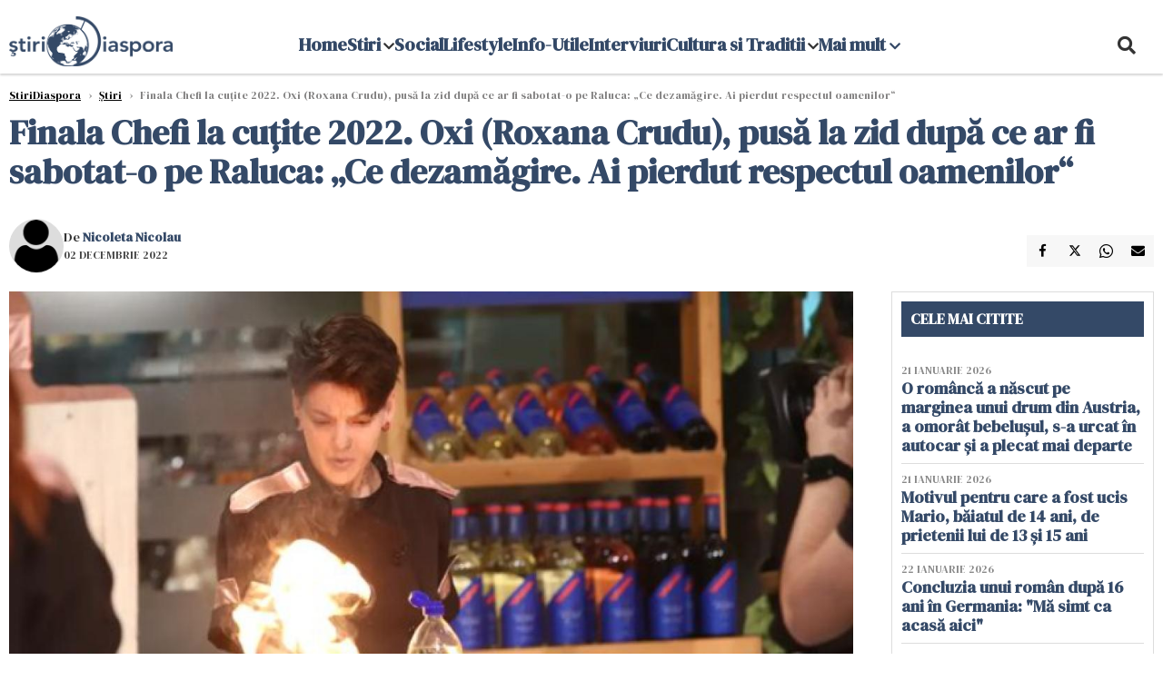

--- FILE ---
content_type: text/html; charset=UTF-8
request_url: https://www.stiridiaspora.ro/finala-chefi-la-cutite-2022-oxi-roxana-crudu-pusa-la-zid-dupa-ce-ar-fi-sabotat-o-pe-raluca-ce-dezamagire-ai-pierdut-respectul-oamenilor_499359.html
body_size: 19842
content:
    <!DOCTYPE html>
<html lang="ro">

    <head>
        <meta charset="UTF-8">
        <meta name="language" content="Romanian" />
        <link rel="icon" href="/favicon.ico?v=2">

        <title>Finala Chefi la cuțite 2022. Oxi (Roxana Crudu), pusă la zid după ce ar fi sabotat-o pe Raluca: „Ce dezamăgire. Ai pierdut respectul oamenilor“  | StiriDiaspora</title>
        <meta name="description" content="Finala Chefi la cuțite, de pe 1 decembrie 2022, a fost una încinsă după ce Oxi (Roxana Crudu) și Raluca Todea și-au adresat replici dure în timpul show-lui. Finalista a explodat atunci când colega ei de echipă,..." />
        <meta name="viewport" content="width=device-width, initial-scale=1.0">
                    <link rel="canonical" href="https://www.stiridiaspora.ro/finala-chefi-la-cutite-2022-oxi-roxana-crudu-pusa-la-zid-dupa-ce-ar-fi-sabotat-o-pe-raluca-ce-dezamagire-ai-pierdut-respectul-oamenilor_499359.html" />
                            <link rel="amphtml" href="https://www.stiridiaspora.ro/amp/finala-chefi-la-cutite-2022-oxi-roxana-crudu-pusa-la-zid-dupa-ce-ar-fi-sabotat-o-pe-raluca-ce-dezamagire-ai-pierdut-respectul-oamenilor_499359.html">
                                <script type="application/ld+json">
                {"@context":"http:\/\/schema.org","@type":"BreadcrumbList","itemListElement":[{"@type":"ListItem","position":1,"item":{"name":"StiriDiaspora","@id":"https:\/\/www.stiridiaspora.ro"}},{"@type":"ListItem","position":2,"item":{"name":"\u0218tiri","@id":"https:\/\/www.stiridiaspora.ro\/news"}},{"@type":"ListItem","position":3,"item":{"name":"Finala Chefi la cu\u021bite 2022. Oxi (Roxana Crudu), pus\u0103 la zid dup\u0103 ce ar fi sabotat-o pe Raluca: \u201eCe...","@id":"https:\/\/www.stiridiaspora.ro\/finala-chefi-la-cutite-2022-oxi-roxana-crudu-pusa-la-zid-dupa-ce-ar-fi-sabotat-o-pe-raluca-ce-dezamagire-ai-pierdut-respectul-oamenilor_499359.html"}}]}            </script>
                            <script type="application/ld+json">
                {"@context":"http:\/\/schema.org","@type":"NewsArticle","mainEntityOfPage":{"@type":"WebPage","@id":"https:\/\/www.stiridiaspora.ro\/finala-chefi-la-cutite-2022-oxi-roxana-crudu-pusa-la-zid-dupa-ce-ar-fi-sabotat-o-pe-raluca-ce-dezamagire-ai-pierdut-respectul-oamenilor_499359.html"},"headline":"Finala Chefi la cu\u021bite 2022. Oxi (Roxana Crudu), pus\u0103 la zid dup\u0103 ce ar fi sabotat-o pe Raluca: \u201eCe...","image":{"@type":"ImageObject","url":"https:\/\/www.stiridiaspora.ro\/thumbs\/amp\/2022\/12\/02\/finala-chefi-la-cutite-2022-oxi-roxana-crudu-pusa-la-zid-dupa-ce-ar-fi-sabotat-o-pe-raluca-ce-dezamagire-ai-pierdut-respectul-oamenilor-103562.webp","width":1200,"height":675},"datePublished":"2022-12-02T09:06:25+02:00","dateModified":"2022-12-02T09:06:25+02:00","publisher":{"@type":"NewsMediaOrganization","id":"https:\/\/www.stiridiaspora.ro\/#publisher","name":"StiriDiaspora","url":"https:\/\/www.stiridiaspora.ro","logo":{"@type":"ImageObject","url":"https:\/\/media.stiridiaspora.ro\/assets_v2\/sigla_diaspora_new.png"}},"description":"Finala Chefi la cu\u021bite, de pe 1 decembrie 2022, a fost una \u00eencins\u0103 dup\u0103 ce Oxi (Roxana Crudu) \u0219i Raluca Todea \u0219i-au adresat replici dure \u00een timpul show-lui. Finalista a explodat atunci c\u00e2nd colega ei de echip\u0103,...","author":{"@type":"Person","@id":"https:\/\/www.stiridiaspora.ro\/autori\/nicoleta-nicolau.html","name":"Nicoleta Nicolau","url":"https:\/\/www.stiridiaspora.ro\/autori\/nicoleta-nicolau.html"}}            </script>
                            <meta name="expires" content="never" />
        <meta name="revisit-after" content="whenever" />
                    <meta name="robots" content="follow, index, max-snippet:-1, max-video-preview:-1, max-image-preview:large" />
                <meta name="theme-color" content="#292c33" />

        <meta name="robots" content="max-image-preview:large">

                        <meta property="og:title" content="Finala Chefi la cuțite 2022. Oxi (Roxana Crudu), pusă la zid după ce ar fi sabotat-o pe Raluca: „Ce dezamăgire. Ai pierdut respectul oamenilor“" />
                            <meta property="og:description" content="Finala Chefi la cuțite, de pe 1 decembrie 2022, a fost una încinsă după ce Oxi (Roxana Crudu) și Raluca Todea și-au adresat replici dure în timpul show-lui. Finalista a explodat atunci când colega ei de echipă,..." />
                            <meta property="og:image" content="https://www.stiridiaspora.ro/thumbs/amp/2022/12/02/finala-chefi-la-cutite-2022-oxi-roxana-crudu-pusa-la-zid-dupa-ce-ar-fi-sabotat-o-pe-raluca-ce-dezamagire-ai-pierdut-respectul-oamenilor-103562.webp" />
                            <meta property="og:image:width" content="1200" />
                            <meta property="og:image:height" content="675" />
                            <meta property="og:url" content="https://www.stiridiaspora.ro/finala-chefi-la-cutite-2022-oxi-roxana-crudu-pusa-la-zid-dupa-ce-ar-fi-sabotat-o-pe-raluca-ce-dezamagire-ai-pierdut-respectul-oamenilor_499359.html" />
                            <meta property="og:type" content="article" />
            
        
        
            <link rel="preload" href="https://www.stiridiaspora.ro/static/css/normalize.css" as="style">
            <link rel="preload" href="https://www.stiridiaspora.ro/static/css/owl.carousel.min.css" as="style" />
            <link rel="preload" href="https://www.stiridiaspora.ro/static/css/video-js.css" as="style">
            <link rel="preload" href="https://www.stiridiaspora.ro/static/css/style.css?v=1769190792" as="style">
            <link rel="preload" href="https://www.stiridiaspora.ro/static/css/dcbusiness-style.css?v=1769190792" as="style">
            <link rel="preconnect" href="https://fonts.googleapis.com">
            <link rel="preconnect" href="https://fonts.gstatic.com" crossorigin>

            <link href="https://fonts.googleapis.com/css2?family=Cormorant+Garamond:ital,wght@0,300..700;1,300..700&family=DM+Serif+Display:ital@0;1&family=Roboto:ital,wght@0,100..900;1,100..900&display=swap" rel="stylesheet">

            <link rel="stylesheet" href="https://www.stiridiaspora.ro/static/css/owl.carousel.min.css" type="text/css" />
            <link rel="stylesheet" href="https://www.stiridiaspora.ro/static/css/font-awesome-all.min.css?v=3" type="text/css" />

                            <link rel="stylesheet" href="https://www.stiridiaspora.ro/static/css/video-js.css">                            <link rel="stylesheet" href="https://www.stiridiaspora.ro/static/css/style.css?v=1769190792">
                <link rel="stylesheet" href="https://www.stiridiaspora.ro/static/css/dcbusiness-style.css?v=1769190792">
                    

        <!-- Google tag (gtag.js) added 16.09.2025-->
        <script async src="https://www.googletagmanager.com/gtag/js?id=G-JH3DRK5RBQ"></script>
        <script>
            window.dataLayer = window.dataLayer || [];

            function gtag() {
                dataLayer.push(arguments);
            }

           gtag('consent', 'default', {
                'ad_storage': 'denied',
               'analytics_storage': 'granted',
                'ad_user_data': 'denied',
                'ad_personalization': 'denied'
            });

            gtag('js', new Date());

            gtag('config', 'G-JH3DRK5RBQ');
            // gtag('config', 'G-7HX60VQRS8');
        </script>

        <!--Sulvo code-->
        <link rel="preload" as="script" href="https://live.demand.supply/up.js"><script async data-cfasync="false" type="text/javascript" src="https://live.demand.supply/up.js"></script>
        <!--<link rel="preload" as="script" href="https://copyrightcontent.org/ub/ub.js?ai=5ea9fe019cc23668d45eb630">
        <script async data-cfasync="false" type="text/javascript" src="https://copyrightcontent.org/ub/ub.js?ai=5ea9fe019cc23668d45eb630"></script>-->
        <!--End  Sulvo code-->

        <script src="https://fundingchoicesmessages.google.com/i/pub-7670433186403461?ers=1"></script>
<!--        <script src="https://securepubads.g.doubleclick.net/tag/js/gpt.js" crossorigin="anonymous" async></script>-->
        <!-- end Google tag (gtag.js)-->

                    <script type="text/javascript">
                function toggleMore() {
                    $('.overlay_wrapper').toggleClass('active');
                    $('.logo_fl ').toggleClass('small');
                }

                function toggleSearch() {
                    $('.icon_menu_search').toggleClass('active');
                    $('.gcse-wrapper').toggleClass('active');
                }
            </script>

        
            <script>
                var articles = [{"article_title":"Concluzia unui rom\u00e2n dup\u0103 16 ani \u00een Germania: \"M\u0103 simt ca acas\u0103 aici\"","article_url":"https:\/\/www.stiridiaspora.ro\/concluzia-unui-roman-dupa-16-ani-in-germania-ma-simt-ca-acasa-aici_533150.html"},{"article_title":"Cinci rom\u00e2ni au dat peste 20 de spargeri \u00een Elve\u021bia. Prada: 1,5 milioane de franci elve\u021bieni","article_url":"https:\/\/www.stiridiaspora.ro\/cinci-romani-au-dat-peste-20-de-spargeri-in-elvetia-prada-1-5-milioane-de-franci-elvetieni_533140.html"},{"article_title":"Ce a r\u0103spuns t\u00e2n\u0103rul care a pus la cale uciderea lui Mario, b\u0103iatul de 14 ani: \"\u021ai-a f\u0103cut ceva?\"\u00a0","article_url":"https:\/\/www.stiridiaspora.ro\/ce-a-raspuns-tanarul-care-a-pus-la-cale-uciderea-lui-mario-baiatul-de-14-ani-ti-a-facut-ceva_533156.html"},{"article_title":"Bulgaria intr\u0103 \u00een Consiliul P\u0103cii \u0219i pl\u0103te\u0219te un miliard de dolari. Iat\u0103 ce alte state mai fac parte\u00a0","article_url":"https:\/\/www.stiridiaspora.ro\/bulgaria-intra-in-consiliul-pacii-si-plateste-un-miliard-de-dolari-iata-ce-alte-state-mai-fac-parte_533158.html"},{"article_title":"Crim\u0103 \u00eentr-un spital din Italia. Un rom\u00e2n de 21 de ani a ucis un fost bancher","article_url":"https:\/\/www.stiridiaspora.ro\/crima-intr-un-spital-din-italia-un-roman-de-21-de-ani-a-ucis-un-fost-bancher_533162.html"}]            </script>

                

            <script>
                            </script>
        
        
        
            <script data-cfasync="false" type="text/javascript">


            </script>
            <!-- Cxense SATI script end -->
        


                                    <meta name="publish-date" content="2022-12-02T09:06:25+02:00" />
                <meta property="article:modified_time" content="2022-12-02T09:06:25+02:00" />
                <meta name="cXenseParse:publishtime" content="2022-12-02T07:06:25Z" />
                <meta name="cXenseParse:pageclass" content="article" />
                <meta property="cXenseParse:author" content="9cfdf10e8f" />
                        <meta name="cXenseParse:url" content="https://www.stiridiaspora.ro/finala-chefi-la-cutite-2022-oxi-roxana-crudu-pusa-la-zid-dupa-ce-ar-fi-sabotat-o-pe-raluca-ce-dezamagire-ai-pierdut-respectul-oamenilor_499359.html" />
        
                    
<script async src="https://securepubads.g.doubleclick.net/tag/js/gpt.js" crossorigin="anonymous"></script>

<script >
    var googletag = googletag || {};googletag.cmd = googletag.cmd || [];
    googletag.cmd.push(function() {

                /*box1_right desktop coloana dreapta prima pozitie*/
        googletag.defineSlot("/1473368974/stiridiaspora_gpt/box1_right", [[300,250], [300,600]], "div-gpt-stiridiaspora_gpt-box1_right")
            .defineSizeMapping(
                googletag
                    .sizeMapping()
                    .addSize([320, 0],  [[300,250], [300,600]])
                    .addSize([0, 0], [])
                    .build()
            )
            .addService(googletag.pubads());
        /*End box1_right desktop coloana dreapta prima pozitie*/

        /*box1_horizontal desktop and mobile, article under Main Photo*/
        googletag.defineSlot("/1473368974/stiridiaspora_gpt/box1_horizontal", [[300, 100], [300, 220], [300, 223], [300, 250], [300, 600], [320, 50], [320, 100], [336, 250], [336, 280], [728, 90], [700, 456], [728, 200], [750, 100], [750, 200], [750, 250], [900, 200]], "div-gpt-stiridiaspora_gpt-box1_horizontal")
            .defineSizeMapping(
                googletag
                    .sizeMapping()
                    .addSize([990, 0],  [[700, 456], [728, 90], [728, 200], [750, 100], [750, 200], [750, 250]])
                    .addSize([800, 600],  [[700, 456], [728, 90], [728, 200], [750, 100], [750, 200], [750, 250]])
                    .addSize([800, 0],  [[728, 90], [728, 200], [750, 100], [750, 200], [750, 250]])
                    .addSize([336, 0],  [[300, 100], [300, 220], [300, 223], [300, 250], [300, 600], [320, 50], [320, 100], [336, 250], [336, 280]])
                    .addSize([320, 0],  [[300, 100], [300, 220], [300, 223], [300, 250], [300, 600], [320, 50], [320, 100]])
                    .addSize([0, 0], [])
                    .build()
            )
            .addService(googletag.pubads()).setCollapseEmptyDiv(true, true);
        /*End box1_horizontal desktop and mobile, article under Main Photo*/

        /*box2_horizontal desktop and mobile, article under article text*/
        googletag.defineSlot("/1473368974/stiridiaspora_gpt/box2_horizontal", [[300, 100], [300, 220], [300, 223], [300, 250], [300, 600], [320, 50], [320, 100], [336, 250], [336, 280], [728, 90], [700, 456], [728, 200], [750, 100], [750, 200], [750, 250], [900, 200]], "div-gpt-stiridiaspora_gpt-box2_horizontal")
            .defineSizeMapping(
                googletag
                    .sizeMapping()
                    .addSize([990, 0],  [[700, 456], [728, 90], [728, 200], [750, 100], [750, 200], [750, 250]])
                    .addSize([800, 600],  [[700, 456], [728, 90], [728, 200], [750, 100], [750, 200], [750, 250]])
                    .addSize([800, 0],  [[728, 90], [728, 200], [750, 100], [750, 200], [750, 250]])
                    .addSize([336, 0],  [[300, 100], [300, 220], [300, 223], [300, 250], [300, 600], [320, 50], [320, 100], [336, 250], [336, 280]])
                    .addSize([320, 0],  [[300, 100], [300, 220], [300, 223], [300, 250], [300, 600], [320, 50], [320, 100]])
                    .addSize([0, 0], [])
                    .build()
            )
            .addService(googletag.pubads()).setCollapseEmptyDiv(true, true);
        /*End box2_horizontal desktop and mobile, article under article text*/



                            googletag.pubads().setTargeting('stiridiaspora_categ', ["Monden","Stiri"] );
        
        
        googletag.pubads().disableInitialLoad();
        googletag.pubads().enableSingleRequest();
        googletag.enableServices();

    });
</script>                <meta name="google-site-verification" content="JZn9dSTKCkiuoUQ-2JAzfouV_TG0tz69UaqFi0O75vM" />
        <meta name="verification" content="6d2a01f8e323e95738b19a4af7342bfb" />

        
        <script>
            var home = 0;
            var new_website = 1        </script>

        

        <style>
            @media screen and (max-width: 500px) {
                .burger-wrapper {
                    display: inline-block;
                    width: 40%;
                    vertical-align: middle;
                }

                #nav-icon3 {
                    width: 20px;
                    height: 15px;
                    position: relative;
                    margin: 20px;
                    margin-left: 15px;
                    -webkit-transform: rotate(0deg);
                    -moz-transform: rotate(0deg);
                    -o-transform: rotate(0deg);
                    transform: rotate(0deg);
                    -webkit-transition: .5s ease-in-out;
                    -moz-transition: .5s ease-in-out;
                    -o-transition: .5s ease-in-out;
                    transition: .5s ease-in-out;
                    cursor: pointer;
                }

                #nav-icon3 span:nth-child(1) {
                    top: 0;
                }

                #nav-icon3 span {
                    display: block;
                    position: absolute;
                    height: 2px;
                    width: 100%;
                    background: #3a2a77;
                    opacity: 1;
                    left: 0;
                    -webkit-transform: rotate(0deg);
                    -moz-transform: rotate(0deg);
                    -o-transform: rotate(0deg);
                    transform: rotate(0deg);
                    -webkit-transition: .25s ease-in-out;
                    -moz-transition: .25s ease-in-out;
                    -o-transition: .25s ease-in-out;
                    transition: .25s ease-in-out;
                }

                .logo {
                    text-align: center;
                    vertical-align: middle;
                    margin-bottom: 10px;
                    margin-top: 11px;
                    padding: 0;
                    width: 20%;
                    display: inline-block;
                }

                .nxt_menu,
                .nxt_menu_v2 {
                    opacity: 0;
                    width: 100%;
                    position: absolute;
                    top: -700px;
                    background: #261f3d;
                    z-index: 110;
                    -webkit-box-shadow: 0 5px 30px 0px #000000;
                    -moz-box-shadow: 0 5px 30px 0px #000000;
                    box-shadow: 0 5px 30px 0px #000000;
                    -webkit-transition: all ease-out .2s;
                    -moz-transition: all ease-out .2s;
                    -o-transition: all ease-out .2s;
                    transition: all ease-out .2s;
                }

                .is_visible {
                    opacity: 1;
                    top: 0;
                }

                .nxt_menu_v2 h3 {
                    display: inline-block;
                    color: #fff;
                    margin: 0 auto;
                    line-height: 52px;
                    font-size: 20px;
                }

                .subMenu_header {
                    text-align: center;
                    margin-bottom: 10px;
                    height: 52px;
                    padding-bottom: 10px;
                    border-bottom: 1px solid #fff;
                }

                .subMenu_header i {
                    position: absolute;
                    left: 20px;
                    top: 25px;
                    font-size: 20px;
                }

                .nxt_menu_item .fa-caret-right {
                    padding: 20px;
                    position: absolute;
                    bottom: -11px;
                    font-size: 18px;
                    color: #fff;
                    right: 30px;
                }

                .nxt_menu_content {
                    margin: 2%;
                    color: #fff;
                }

                .nxt_menu_item {
                    font-weight: 600;
                    font-size: 13px;
                    padding: 10px;
                    padding-right: 0;
                    position: relative;
                    width: 48%;
                    font-weight: 600;
                    box-sizing: border-box;
                    display: inline-block;
                    vertical-align: middle;
                }

                .nxt_menu_item a {
                    color: #fff;
                }

                .nxt_menu_item.selected a {
                    color: #fecb30;
                    font-weight: 800
                }

                .icon_menu_close {
                    width: 50px;
                    object-fit: contain;
                    position: absolute;
                    left: 12px;
                    top: 10px;
                    padding: 10px;
                    cursor: pointer;
                }
            }
        </style>
        <script>
            var menuStack = [];

            function showSubmenu(id, name, url) {
                if (id != menuStack[menuStack.length - 1] && menuStack.length) {
                    // $("#subMenu"+menuStack[menuStack.length-1]).slideUp("fast", function() {
                    // 	$("#subMenu"+id).slideDown("fast");
                    // });
                    hide(document.getElementById("subMenu" + menuStack[menuStack.length - 1]));
                    show(document.getElementById("subMenu" + id));
                } else {
                    show(document.getElementById("subMenu" + id));
                }
                if (name != "") document.querySelector("#subMenu" + id + " .nxt_menu_v2_title").innerHTML = name;
                if (url != "") document.querySelector("#subMenu" + id + " .first a").innerHTML = name;
                if (url != "") document.querySelector("#subMenu" + id + " .first a").href = url;

                if ((menuStack.length == 0 || menuStack[menuStack.length - 1] != id) && id)
                    menuStack.push(id);
            }

            function closeSubmenu(id) {
                hide(document.getElementById("subMenu" + id));
                // $("#subMenu"+id).slideUp("fast",function() {
                menuStack.pop();
                if (menuStack.length)
                    showSubmenu(menuStack[menuStack.length - 1], "", "");
                // });

            }

            function toggleMenu() {
                showSubmenu(0, "", "");
            }

            // Show an element
            var show = function(elem) {
                // elem.style.display = 'block';
                elem.classList.add('is_visible');
            };

            // Hide an element
            var hide = function(elem) {
                // elem.style.display = 'none';
                elem.classList.remove('is_visible');
            };
        </script>


    </head>

<body class="body-new body-article">

<!--Google Tag Manager (noscript) -->     <!--<script>
        var ad = document.createElement('div');
        ad.id = 'AdSense';
        ad.className = 'AdSense';
        ad.style.display = 'block';
        ad.style.position = 'absolute';
        ad.style.top = '-1px';
        ad.style.height = '1px';
        document.body.appendChild(ad);
    </script>-->
    <div id="fb-root"></div>




    <div class="header_all_wrapper desktop_only">
        <div class="header_all" id="header_all">
            <div class="header_wrapper">
                <div id="header">
                    <div class="header_v2_left">
                        <a class="logo_fl" id="logo_fl" href="/" title="" rel="nofollow"></a>
                    </div>
                    <div class="header_v2_center">
                        <nav class="nav" itemscope="" itemtype="http://www.schema.org/SiteNavigationElement">
                            <ul class="nav-list">
                                                                    <li class="nav-list-item" itemprop="name" >
                                        <a href="" title="Home" class="nav-list-item-link " itemprop="url">Home</a>
                                                                            </li>
                                                                    <li class="nav-list-item" itemprop="name" data-toggle-submenu="161">
                                        <a href="https://www.stiridiaspora.ro/news" title="Stiri" class="nav-list-item-link " itemprop="url">Stiri</a>
                                                                                    <i class="fa fa-chevron-down"></i>
                                            <ul class="sbmneu" id="submenu_161">
                                                                                                    <li>
                                                        <a href="https://www.stiridiaspora.ro/news/politica" title="Politica" class="nav-list-item-link " itemprop="url">Politica</a>
                                                    </li>
                                                                                                    <li>
                                                        <a href="https://www.stiridiaspora.ro/news/economie" title="Economie" class="nav-list-item-link " itemprop="url">Economie</a>
                                                    </li>
                                                                                                    <li>
                                                        <a href="https://www.stiridiaspora.ro/news/international" title="International" class="nav-list-item-link " itemprop="url">International</a>
                                                    </li>
                                                                                                    <li>
                                                        <a href="https://www.stiridiaspora.ro/news/stiri-monden" title="Monden" class="nav-list-item-link " itemprop="url">Monden</a>
                                                    </li>
                                                                                                    <li>
                                                        <a href="https://www.stiridiaspora.ro/news/sport" title="Sport" class="nav-list-item-link " itemprop="url">Sport</a>
                                                    </li>
                                                                                                    <li>
                                                        <a href="https://www.stiridiaspora.ro/news/educatie" title="Educatie" class="nav-list-item-link " itemprop="url">Educatie</a>
                                                    </li>
                                                                                                    <li>
                                                        <a href="https://www.stiridiaspora.ro/news/sanatate" title="Sanatate" class="nav-list-item-link " itemprop="url">Sanatate</a>
                                                    </li>
                                                                                                    <li>
                                                        <a href="https://www.stiridiaspora.ro/news/editorial" title="Editorial" class="nav-list-item-link " itemprop="url">Editorial</a>
                                                    </li>
                                                                                                    <li>
                                                        <a href="https://www.stiridiaspora.ro/news/tu-stii-ce-drepturi-ai" title="Tu stii ce drepturi ai?" class="nav-list-item-link " itemprop="url">Tu stii ce drepturi ai?</a>
                                                    </li>
                                                                                                    <li>
                                                        <a href="https://www.stiridiaspora.ro/news/europarlamentare-2019" title="Europarlamentare" class="nav-list-item-link " itemprop="url">Europarlamentare</a>
                                                    </li>
                                                                                                    <li>
                                                        <a href="https://www.stiridiaspora.ro/povestea-mea" title="Povestea Mea" class="nav-list-item-link " itemprop="url">Povestea Mea</a>
                                                    </li>
                                                                                                    <li>
                                                        <a href="https://www.stiridiaspora.ro/news/esti-departe-esti-acasa" title="Esti departe, esti acasa!" class="nav-list-item-link " itemprop="url">Esti departe, esti acasa!</a>
                                                    </li>
                                                                                                    <li>
                                                        <a href="" title="Podcast" class="nav-list-item-link " itemprop="url">Podcast</a>
                                                    </li>
                                                                                                    <li>
                                                        <a href="https://www.stiridiaspora.ro/news/alegerile-prezidentiale-2019" title="Alegeri Prezidentiale" class="nav-list-item-link " itemprop="url">Alegeri Prezidentiale</a>
                                                    </li>
                                                                                            </ul>
                                                                            </li>
                                                                    <li class="nav-list-item" itemprop="name" >
                                        <a href="https://www.stiridiaspora.ro/social" title="Social" class="nav-list-item-link " itemprop="url">Social</a>
                                                                            </li>
                                                                    <li class="nav-list-item" itemprop="name" >
                                        <a href="https://www.stiridiaspora.ro/lifestyle" title="Lifestyle" class="nav-list-item-link " itemprop="url">Lifestyle</a>
                                                                            </li>
                                                                    <li class="nav-list-item" itemprop="name" >
                                        <a href="https://www.stiridiaspora.ro/info-utile" title="Info-Utile" class="nav-list-item-link " itemprop="url">Info-Utile</a>
                                                                            </li>
                                                                    <li class="nav-list-item" itemprop="name" >
                                        <a href="https://www.stiridiaspora.ro/interviuri" title="Interviuri" class="nav-list-item-link " itemprop="url">Interviuri</a>
                                                                            </li>
                                                                    <li class="nav-list-item" itemprop="name" data-toggle-submenu="168">
                                        <a href="https://www.stiridiaspora.ro/cultura-si-traditii" title="Cultura si Traditii" class="nav-list-item-link " itemprop="url">Cultura si Traditii</a>
                                                                                    <i class="fa fa-chevron-down"></i>
                                            <ul class="sbmneu" id="submenu_168">
                                                                                                    <li>
                                                        <a href="https://www.stiridiaspora.ro/lifestyle" title="Inedit" class="nav-list-item-link " itemprop="url">Inedit</a>
                                                    </li>
                                                                                                    <li>
                                                        <a href="https://www.stiridiaspora.ro/cultura-si-traditii/cultura" title="Cultura" class="nav-list-item-link " itemprop="url">Cultura</a>
                                                    </li>
                                                                                                    <li>
                                                        <a href="https://www.stiridiaspora.ro/cultura-si-traditii/turism" title="Turism" class="nav-list-item-link " itemprop="url">Turism</a>
                                                    </li>
                                                                                                    <li>
                                                        <a href="https://www.stiridiaspora.ro/cultura-si-traditii/destination-bucharest" title="Destination Bucharest" class="nav-list-item-link " itemprop="url">Destination Bucharest</a>
                                                    </li>
                                                                                            </ul>
                                                                            </li>
                                                                                                    <li class="nav-list-item" itemprop="name" data-toggle-submenu="0">
                                        <a href="javascript:void(0);" title="Mai mult" class="nav-list-item-link" itemprop="url">Mai mult <i class="fa fa-chevron-down"></i></a>
                                        <ul class="sbmneu" id="submenu_0">
                                                                                            <li>
                                                    <a href="https://www.stiridiaspora.ro/abuzuri" title="Abuzuri" class="nav-list-item-link " itemprop="url">Abuzuri</a>
                                                </li>
                                                                                            <li>
                                                    <a href="https://www.stiridiaspora.ro/joburi" title="Joburi" class="nav-list-item-link " itemprop="url">Joburi</a>
                                                </li>
                                                                                            <li>
                                                    <a href="https://www.stiridiaspora.ro/proiecte-speciale" title="Proiecte Speciale" class="nav-list-item-link " itemprop="url">Proiecte Speciale</a>
                                                </li>
                                                                                            <li>
                                                    <a href="https://www.stiridiaspora.ro/proiecte-speciale/limba-noastra-povestea-noastra" title="Limba noastră, povestea noastră" class="nav-list-item-link " itemprop="url">Limba noastră, povestea noastră</a>
                                                </li>
                                                                                            <li>
                                                    <a href="https://www.stiridiaspora.ro/proiecte-speciale/nascuti-in-diaspora" title="Născuți în diaspora" class="nav-list-item-link " itemprop="url">Născuți în diaspora</a>
                                                </li>
                                                                                    </ul>
                                    </li>
                                                            </ul>
                        </nav>
                    </div>
                    <div class="header_v2_right">
                        <div class="icon_wrapper">
                            <i class="fa fa-search" onclick="toggleSearch();"></i>

                            <div class="gcse-wrapper" id="gcse-wrapper">
                                <form name="" action="/cauta" method="get" id="searchSiteForm">
                                    <input type="text" class="nxt_searchInput" id="nxt_searchInput" name="q" placeholder="Scrie aici pentru a căuta">
                                    <button type="submit" class="nxt_searchSubmit" value="">
                                        <img src="https://media.dcnews.ro/assets/images/icon_search_desktop.png" class="icon_menu_search" width="20" height="18">
                                    </button>
                                </form>
                            </div>
                        </div>
                    </div>
                </div>
            </div>


                    </div>
    </div>

    <header class="mobile_only">
        <div class="headerMobile">
            <div class="logo" style="">
                <a href="/" class="prerender">
                    <img src="https://media.stiridiaspora.ro/assets_v2/sigla_diaspora_new.png" width="50" alt="StiriDiaspora" />
                </a>
            </div>
            <div class="right">
                <div class="burger-wrapper">
                    <div id="mobileBurgerNav" onClick="toggleNavMenu();">
                        <i class="fa-solid fa-bars"></i>
                        <i class="fa-solid fa-xmark"></i>
                    </div>
                </div>
            </div>
        </div>
        <div id="navigationMobile">
            <div id="navigationMobileSearch">
                <form action="/cauta" method="get">
                    <div class="mobileSearch">
                        <input type="text" name="q" placeholder="Caută articol...">
                        <button type="submit" class="mobileSearchButton">
                            <i class="fa-solid fa-magnifying-glass"></i>
                        </button>
                    </div>
                </form>
            </div>
                                                <div class="mobileMenuHead">
                        <div class="mobileMenuItem"> <a href="https://www.stiridiaspora.ro/">Home </a></div>
                    </div>
                                                                <div class="mobileMenuHead" id="mobileMenuHead_161">
                        <div class="mobileMenuItem" id="mobileMenuItem_161" onClick="toggleSubmenu(161);">
                            <span>Stiri</span>
                            <i class="fa-solid fa-chevron-down"></i>
                        </div>
                    </div>
                    <div class="mobileSubmenuContainer" id="mobileSubmenu_161">
                        <div class="mobileMenuItem"> <a href="https://www.stiridiaspora.ro/news">Stiri</a></div>
                                                    <div class="mobileMenuItem"> <a href="https://www.stiridiaspora.ro/news/politica">Politica</a></div>
                                                    <div class="mobileMenuItem"> <a href="https://www.stiridiaspora.ro/news/economie">Economie</a></div>
                                                    <div class="mobileMenuItem"> <a href="https://www.stiridiaspora.ro/news/international">International</a></div>
                                                    <div class="mobileMenuItem"> <a href="https://www.stiridiaspora.ro/news/stiri-monden">Monden</a></div>
                                                    <div class="mobileMenuItem"> <a href="https://www.stiridiaspora.ro/news/sport">Sport</a></div>
                                                    <div class="mobileMenuItem"> <a href="https://www.stiridiaspora.ro/news/educatie">Educatie</a></div>
                                                    <div class="mobileMenuItem"> <a href="https://www.stiridiaspora.ro/news/sanatate">Sanatate</a></div>
                                                    <div class="mobileMenuItem"> <a href="https://www.stiridiaspora.ro/news/editorial">Editorial</a></div>
                                                    <div class="mobileMenuItem"> <a href="https://www.stiridiaspora.ro/news/tu-stii-ce-drepturi-ai">Tu stii ce drepturi ai?</a></div>
                                                    <div class="mobileMenuItem"> <a href="https://www.stiridiaspora.ro/news/europarlamentare-2019">Europarlamentare</a></div>
                                                    <div class="mobileMenuItem"> <a href="https://www.stiridiaspora.ro/povestea-mea">Povestea Mea</a></div>
                                                    <div class="mobileMenuItem"> <a href="https://www.stiridiaspora.ro/news/esti-departe-esti-acasa">Esti departe, esti acasa!</a></div>
                                                    <div class="mobileMenuItem"> <a href="https://www.stiridiaspora.ro/">Podcast</a></div>
                                                    <div class="mobileMenuItem"> <a href="https://www.stiridiaspora.ro/news/alegerile-prezidentiale-2019">Alegeri Prezidentiale</a></div>
                                            </div>
                                                                <div class="mobileMenuHead">
                        <div class="mobileMenuItem"> <a href="https://www.stiridiaspora.ro/social">Social </a></div>
                    </div>
                                                                <div class="mobileMenuHead">
                        <div class="mobileMenuItem"> <a href="https://www.stiridiaspora.ro/lifestyle">Lifestyle </a></div>
                    </div>
                                                                <div class="mobileMenuHead">
                        <div class="mobileMenuItem"> <a href="https://www.stiridiaspora.ro/info-utile">Info-Utile </a></div>
                    </div>
                                                                <div class="mobileMenuHead">
                        <div class="mobileMenuItem"> <a href="https://www.stiridiaspora.ro/interviuri">Interviuri </a></div>
                    </div>
                                                                <div class="mobileMenuHead" id="mobileMenuHead_168">
                        <div class="mobileMenuItem" id="mobileMenuItem_168" onClick="toggleSubmenu(168);">
                            <span>Cultura si Traditii</span>
                            <i class="fa-solid fa-chevron-down"></i>
                        </div>
                    </div>
                    <div class="mobileSubmenuContainer" id="mobileSubmenu_168">
                        <div class="mobileMenuItem"> <a href="https://www.stiridiaspora.ro/cultura-si-traditii">Cultura si Traditii</a></div>
                                                    <div class="mobileMenuItem"> <a href="https://www.stiridiaspora.ro/lifestyle">Inedit</a></div>
                                                    <div class="mobileMenuItem"> <a href="https://www.stiridiaspora.ro/cultura-si-traditii/cultura">Cultura</a></div>
                                                    <div class="mobileMenuItem"> <a href="https://www.stiridiaspora.ro/cultura-si-traditii/turism">Turism</a></div>
                                                    <div class="mobileMenuItem"> <a href="https://www.stiridiaspora.ro/cultura-si-traditii/destination-bucharest">Destination Bucharest</a></div>
                                            </div>
                                                                <div class="mobileMenuHead">
                        <div class="mobileMenuItem"> <a href="https://www.stiridiaspora.ro/abuzuri">Abuzuri </a></div>
                    </div>
                                                                <div class="mobileMenuHead">
                        <div class="mobileMenuItem"> <a href="https://www.stiridiaspora.ro/joburi">Joburi </a></div>
                    </div>
                                                                <div class="mobileMenuHead" id="mobileMenuHead_194">
                        <div class="mobileMenuItem" id="mobileMenuItem_194" onClick="toggleSubmenu(194);">
                            <span>Proiecte Speciale</span>
                            <i class="fa-solid fa-chevron-down"></i>
                        </div>
                    </div>
                    <div class="mobileSubmenuContainer" id="mobileSubmenu_194">
                        <div class="mobileMenuItem"> <a href="https://www.stiridiaspora.ro/proiecte-speciale">Proiecte Speciale</a></div>
                                                    <div class="mobileMenuItem"> <a href="https://www.stiridiaspora.ro/proiecte-speciale/vesti-bune-de-acasa">Vesti bune de acasa</a></div>
                                                    <div class="mobileMenuItem"> <a href="https://www.stiridiaspora.ro/proiecte-speciale/apel-la-educatie">Apel la Educație</a></div>
                                                    <div class="mobileMenuItem"> <a href="https://www.stiridiaspora.ro/proiecte-speciale/locul-tau-este-acasa">Locul tau este acasa!</a></div>
                                                    <div class="mobileMenuItem"> <a href="https://www.stiridiaspora.ro/proiecte-speciale/bogatiile-romaniei-din-diaspora">Bogatiile Romaniei din Diaspora</a></div>
                                                    <div class="mobileMenuItem"> <a href="https://www.stiridiaspora.ro/proiecte-speciale/traditii-romanesti-in-diaspora">Tradiții românești în diaspora</a></div>
                                                    <div class="mobileMenuItem"> <a href="https://www.stiridiaspora.ro/proiecte-speciale/romania-are-nevoie-de-tine-implica-te">România are nevoie de tine, Implică-te!</a></div>
                                            </div>
                                                                <div class="mobileMenuHead" id="mobileMenuHead_217">
                        <div class="mobileMenuItem" id="mobileMenuItem_217" onClick="toggleSubmenu(217);">
                            <span>Limba noastră, povestea noastră</span>
                            <i class="fa-solid fa-chevron-down"></i>
                        </div>
                    </div>
                    <div class="mobileSubmenuContainer" id="mobileSubmenu_217">
                        <div class="mobileMenuItem"> <a href="https://www.stiridiaspora.ro/proiecte-speciale/limba-noastra-povestea-noastra">Limba noastră, povestea noastră</a></div>
                                                    <div class="mobileMenuItem"> <a href="https://www.stiridiaspora.ro/proiecte-speciale/limba-noastra-povestea-noastra/limba-noastra-povestea-noastra-articole">Articole</a></div>
                                                    <div class="mobileMenuItem"> <a href="https://www.stiridiaspora.ro/proiecte-speciale/limba-noastra-povestea-noastra/limba-noastra-povestea-noastra-emisiuni">Emisiuni</a></div>
                                                    <div class="mobileMenuItem"> <a href="https://www.stiridiaspora.ro/proiecte-speciale/limba-noastra-povestea-noastra/limba-noastra-povestea-noastra-dezbateri">Dezbateri</a></div>
                                                    <div class="mobileMenuItem"> <a href="https://www.stiridiaspora.ro/proiecte-speciale/limba-noastra-povestea-noastra/limba-noastra-povestea-noastra-reportaje">Reportaje</a></div>
                                                    <div class="mobileMenuItem"> <a href="https://www.stiridiaspora.ro/proiecte-speciale/limba-noastra-povestea-noastra/limba-noastra-povestea-noastra-sondaje">Sondaje</a></div>
                                            </div>
                                                                <div class="mobileMenuHead" id="mobileMenuHead_223">
                        <div class="mobileMenuItem" id="mobileMenuItem_223" onClick="toggleSubmenu(223);">
                            <span>Născuți în diaspora</span>
                            <i class="fa-solid fa-chevron-down"></i>
                        </div>
                    </div>
                    <div class="mobileSubmenuContainer" id="mobileSubmenu_223">
                        <div class="mobileMenuItem"> <a href="https://www.stiridiaspora.ro/proiecte-speciale/nascuti-in-diaspora">Născuți în diaspora</a></div>
                                                    <div class="mobileMenuItem"> <a href="https://www.stiridiaspora.ro/proiecte-speciale/nascuti-in-diaspora/nascuti-in-diaspora-articole">Articole</a></div>
                                                    <div class="mobileMenuItem"> <a href="https://www.stiridiaspora.ro/proiecte-speciale/nascuti-in-diaspora/nascuti-in-diaspora-emisiuni">Emisiuni</a></div>
                                                    <div class="mobileMenuItem"> <a href="https://www.stiridiaspora.ro/proiecte-speciale/nascuti-in-diaspora/nascuti-in-diaspora-dezbateri">Dezbateri</a></div>
                                                    <div class="mobileMenuItem"> <a href="https://www.stiridiaspora.ro/proiecte-speciale/nascuti-in-diaspora/nascuti-in-diaspora-reportaje">Reportaje</a></div>
                                            </div>
                            
            <div id="navigationMobileApps" style="padding: 15px 8px;">
                <span style="font-size: 16px;line-height: 35px;font-family: Helvetica,sans-serif;font-weight: 700; color:#000;">Poți descărca aplicația:</span><br />
                <div id="mobileAppLinks">
                    <a href='https://itunes.apple.com/app/stiridiaspora/id1394089189'><img alt='Get it on App Store' class="lazy" src="https://media.dcnews.ro/nxthost/app-store-logo.png" height="40" width="116" /></a>
                    <a href='https://play.google.com/store/apps/details?id=com.nxthub.stiridiaspora'><img alt='Get it on Google Play' class="lazy" src="https://media.dcnews.ro/nxthost/play_store_logo.2.png" height="40" width="116" /></a>
                </div>
            </div>
        </div>
    </header>

    <script>
        function toggleNavMenu() {
            $('html').toggleClass('navActive');
            $('body').toggleClass('navActive');
            $('#mobileBurgerNav').toggleClass('active');
            $('#navigationMobile').toggleClass('active');
        }

        function toggleSubmenu(id) {
            $('.mobileSubmenuContainer').not('#mobileSubmenu_' + id).removeClass('active');
            $('.mobileMenuItem').not('#mobileMenuHead_' + id).removeClass('active');
            $('#mobileSubmenu_' + id).toggleClass('active');
            $('#mobileMenuHead_' + id).toggleClass('active');
        }
    </script>

    <!--Branging U shaped-->
    <div class="desktop-only" style="width: 1200px; margin: 0 auto">

    </div>

    <!--End Branging U shaped-->

    <div class="page" style="margin-top: -40px;">
        <div class="Content">
            <div class="container_fixed_width">



    <div class="container_fixed_width">

<div class="content-fixed spliter" style="background-color: transparent">
        <div class="elements" style="width:100%; ">
                
<div>
    <div class="article-info">
                <div id="location">
            <a href="https://www.stiridiaspora.ro/">StiriDiaspora</a>
                            <span>&rsaquo;</span>
                                    <a href="https://www.stiridiaspora.ro/news" title="Știri">Știri</a>
                                <span>&rsaquo;</span>
                                    Finala Chefi la cuțite 2022. Oxi (Roxana Crudu), pusă la zid după ce ar fi sabotat-o pe Raluca: „Ce dezamăgire. Ai pierdut respectul oamenilor“                        </div>
        </div>
    <h1>

        
        Finala Chefi la cuțite 2022. Oxi (Roxana Crudu), pusă la zid după ce ar fi sabotat-o pe Raluca: „Ce dezamăgire. Ai pierdut respectul oamenilor“
        </h1>

    
    <div class="article-meta">
        <div class="article-meta-container">
                            <div class="article-author-image">
                                            <img src="/static/images/user.png">
                                    </div>
                        <div>
                <div class="article-authors">
                    <div>
                                                    De <a href="https://www.stiridiaspora.ro/autori/nicoleta-nicolau.html">Nicoleta Nicolau</a>                                            </div>
                </div>
                <span class="time"> 02 DECEMBRIE 2022</span>
            </div>
        </div>

                    <div class="social-share" style="margin-top: 10px">
                <a class="facebook" target="_blank" href="https://facebook.com/sharer/sharer.php?u=https://www.stiridiaspora.ro/finala-chefi-la-cutite-2022-oxi-roxana-crudu-pusa-la-zid-dupa-ce-ar-fi-sabotat-o-pe-raluca-ce-dezamagire-ai-pierdut-respectul-oamenilor_499359.html">
                    <i class="fa-brands fa-facebook-f"></i>
                </a>
                <a class="x-twitter" target="_blank" href="https://twitter.com/intent/tweet/?text=Finala Chefi la cuțite 2022. Oxi (Roxana Crudu), pusă la zid după ce ar fi sabotat-o pe Raluca: „Ce dezamăgire. Ai pierdut respectul oamenilor“&url=https://www.stiridiaspora.ro/finala-chefi-la-cutite-2022-oxi-roxana-crudu-pusa-la-zid-dupa-ce-ar-fi-sabotat-o-pe-raluca-ce-dezamagire-ai-pierdut-respectul-oamenilor_499359.html">
                    <svg xmlns="http://www.w3.org/2000/svg" viewBox="0 0 448 512"><!--!Font Awesome Free v7.1.0 by @fontawesome - https://fontawesome.com License - https://fontawesome.com/license/free Copyright 2026 Fonticons, Inc.--><path d="M357.2 48L427.8 48 273.6 224.2 455 464 313 464 201.7 318.6 74.5 464 3.8 464 168.7 275.5-5.2 48 140.4 48 240.9 180.9 357.2 48zM332.4 421.8l39.1 0-252.4-333.8-42 0 255.3 333.8z"/></svg>                </a>
                <a class="whatsapp" target="_blank" href="https://web.whatsapp.com/send?text=Finala Chefi la cuțite 2022. Oxi (Roxana Crudu), pusă la zid după ce ar fi sabotat-o pe Raluca: „Ce dezamăgire. Ai pierdut respectul oamenilor“%20https://www.stiridiaspora.ro/finala-chefi-la-cutite-2022-oxi-roxana-crudu-pusa-la-zid-dupa-ce-ar-fi-sabotat-o-pe-raluca-ce-dezamagire-ai-pierdut-respectul-oamenilor_499359.html">
                    <i class="fa-brands fa-whatsapp"></i>
                </a>
                <a class="email" target="_blank" href="/cdn-cgi/l/email-protection#[base64]">
                    <i class="fa-solid fa-envelope"></i>
                </a>
            </div>
            </div>
</div>



        </div>
</div>

    </div> <!-- /.container_fixed_width -->



    <div class="container_fixed_width">

<div class="content-fixed spliter" style="background-color: transparent">
        <div class="elements" style="width:calc(75% - ((24px * 2)/ 3)); ">
                
<div class="poza-articol articleMainImage">
            
        <img class="img-16x9" loading="eager" fetchpriority="high"
             data-src="https://www.stiridiaspora.ro/thumbs/amp/2022/12/02/finala-chefi-la-cutite-2022-oxi-roxana-crudu-pusa-la-zid-dupa-ce-ar-fi-sabotat-o-pe-raluca-ce-dezamagire-ai-pierdut-respectul-oamenilor-103562.webp"
             data-width="1200" data-speed="1" alt="oxi-finala-chefi-la-cutite"
             sizes="(max-width: 600px) 480px, (max-width: 900px) 800px, 1200px"
             srcset="
                    https://www.stiridiaspora.ro/thumbs/480x270/2022/12/02/finala-chefi-la-cutite-2022-oxi-roxana-crudu-pusa-la-zid-dupa-ce-ar-fi-sabotat-o-pe-raluca-ce-dezamagire-ai-pierdut-respectul-oamenilor-103562.webp 480w,
                    https://www.stiridiaspora.ro/thumbs/800x450/2022/12/02/finala-chefi-la-cutite-2022-oxi-roxana-crudu-pusa-la-zid-dupa-ce-ar-fi-sabotat-o-pe-raluca-ce-dezamagire-ai-pierdut-respectul-oamenilor-103562.webp 800w,
                    https://www.stiridiaspora.ro/thumbs/1200x675/2022/12/02/finala-chefi-la-cutite-2022-oxi-roxana-crudu-pusa-la-zid-dupa-ce-ar-fi-sabotat-o-pe-raluca-ce-dezamagire-ai-pierdut-respectul-oamenilor-103562.webp 1200w">


    


</div>


<div class="article_description_new"><p style="text-align: justify;"><strong>Finala Chefi la cuțite, de pe 1 decembrie 2022, a fost una încinsă după ce Oxi (Roxana Crudu) și Raluca Todea și-au adresat replici dure în timpul show-lui. Finalista a explodat atunci când colega ei de echipă,...</strong></p></div><div class="text">

    <div class="article-abstract">
        <div class="article_description_new">Finala Chefi la cuțite, de pe 1 decembrie 2022, a fost una încinsă după ce Oxi (Roxana Crudu) și Raluca Todea și-au adresat replici dure în timpul show-lui. Finalista a explodat atunci când colega ei de echipă, pe care  ales-o ca ajutor în ultima probă, nu a făcut ceea ce i-a spus să facă. Fanii emisiunii au criticat-o foarte dur pe fosta concurentă.</div>
    </div>

    <div class="articol_dec">
        <p style="text-align:left;">"A făcut niște gesturi copilărești, de un copil răsfățat de 12 ani. Fără niciun fel de deranj o spun că Oxi astăzi a vrut să o saboteze pe Raluca. Invidie, ură!”, a declarat Dan Manciu cu privire la gesturile Roxanei Crudu din finală.</p>
<h2 style="text-align:left;">Finala Chefi la cuțite 2022</h2>
<div class="clear10"></div>
<p style="text-align:left;">Raluca a simțit însă prea târziu că ar putea fi sabotată, mai mult sau mai puțin voit: „Am început să îmi păzesc spatele, mi-am dat seama că ceva nu e în regulă”, a afirmat ea.</p>
<p style="text-align:left;"><strong>Vezi și: <span style="color: #0054c8;"><a style="color: #0054c8;" href="https://www.stiridiaspora.ro/acuzatii-de-sabotaj-in-finala-chefi-la-cutite-1-decembrie-2022-o-spun-fara-ocolisuri-a-sabotat-o_499332.html" target="_blank" rel="noopener">Acuzații de sabotaj în Finala Chefi la Cuțite 1 decembrie 2022, după aflarea câștigătorului. O spun fără ocolișuri: "A sabotat-o!"</a></span></strong></p>
                              <center><div id="div-gpt-stiridiaspora_gpt-box1_horizontal"><script data-cfasync="false" src="/cdn-cgi/scripts/5c5dd728/cloudflare-static/email-decode.min.js"></script><script>googletag.cmd.push(() => { googletag.display("div-gpt-stiridiaspora_gpt-box1_horizontal"); });</script></div></center>
                              <p></p>
<p style="text-align:left;">După ce Raluca a gustat din sosul lui Oxi, pentru că nu a fost pe gustul său, a sfătuit-o pe colega ei să pună unt la final în sos, lucru pe care Roxana nu l-a făcut. Tensiunea dintre cele două concurente a crescut pe parcursul probei. </p>
<p style="text-align:left;">Nici la desert, Oxi nu a reușit să ducă la bun sfârșit sarcinile ce i s-au dat, neputând să așeze pe un inel un biscuite pentru tartă, astfel că Raluca a renunțat cu totul la acest element din farfurie. La finalul sesiunii de gătit, Raluca a luat-o pe Oxi în cămară, unde și-au adresat replici dure. Deși Oxi a încercat să se scuze, Raluca a înțeles prea târziu ce se petrecuse.</p>
<h2 style="text-align:left;">Oxi (Roxana Crudu), pusă la zid după ce ar fi sabotat-o pe Raluca</h2>
<div class="clear10"></div>
<p style="text-align:left;">Colegii ei, dar și fanii emisiunii s-au revoltat, fiind sunt convinși că Oxi a greșit intenționat și că atitudine ei a fost una răutăcioasă și invidioasă pentru că nu a reușit să ajungă până în finală.</p>
<p style="text-align:left;">Fanii emisiunii au reacționat și ei, pe rețelele de socializare, chiar în timp ce finala era în desfășurare. Pe contul de Instagram al lui Oxi, oamenii au lăsat comentarii dure legate de felul în care aceasta a ales să se poarte în finală.</p>
<p style="text-align:left;">Roxana Crudu a postat aseară o fotografie pe contul ei pe Instagram, care a adunat un număr mare de comentarii negative de la internauții dezamăgiți de ceea ce au văzut în marea finală. “Nu ai cum să gătești atât de bine 20 de emisiuni la rând și fix în finală să faci niște greșeli elementare. Chiar și exceptând asta, faptul că singurul moment ți s-a simțit prezența a fost atunci când chef Dumitrescu a venit arată că ai vrut doar să te dai în spectacol, nu să îți ajuți colega…“, i-a replicat un utilizator.</p>
<h2 style="text-align:left;">Festival de hate la adresa lui Oxi: „Ce dezamăgire. Ai pierdut respectul oamenilor“</h2>
<div class="clear10"></div>
<p style="text-align:left;">“Și să te tot lipsești de cei ca tine. Toate live-urile alea în care vorbeai rahaturi, dar a văzut și restul lumii cum ești de fapt. Manipulatoare, falsă, invidioasă și rea.”</p>
<p style="text-align:left;">“Ce dezamăgire Oxi. Am crezut ca ți-ai depășit condiția de copil abandonat. Mă opresc aici. Sper să fii bine, dar ai pierdut respectul oamenilor.”</p>
<p style="text-align:left;">“Ești un om rău, invidios, trăiești pe principiul dacă eu nu am sa nu aibă nici altul, ți se citește pe față răutatea si invidia.”</p>
<p style="text-align:left;">“Ai pierdut efectiv tot respectul tuturor!!!!!/ O golancă invidioasă și perfidă!/ Ești o mare dezamăgire, păcat./ A văzut o țara întreaga ce om de nimic ești.”</p>
<p style="text-align:left;">“Caracter zeroooo !!!!! Ai avut un comportament de om invidios ..la locul și momentul nepotrivit! Rușine să îți fie“</p>
<p style="text-align:left;">„Trist … păcat că Raluca nu și-a trăit finala cu fericire, mulțumire, și împăcată cu tot ce se întâmplă acolo!“</p>
<p style="text-align:left;">„Dumnezeu sa îți vindece sufletul! Ești foarte răutăcioasă, egoistă și invidioasă. Păcat că oamenii au avut încredere în tine și nu meriți!“</p>
<p style="text-align:left;">„Și cineva zicea,, poți scoate omul din mocirlă dar nu poți să scoți mocirla din om,, atât pot să spun, chiar ai nevoie de ajutor specializat“</p>
<p style="text-align:left;">„Dragă Oxi, talentul, originalitatea, puterea, caracterul, drumul spre împlinirea tuturor viselor pe care le ai, nu poate să ți le ia nimeni!!! Nu-ți pierde încrederea în tine și indiferent ce spun cei din jur, tu trebuie să fii puternică și să-ți urmezi drumul ales. Îți doresc să-ți fie bine și am încredere în tine, pentru că ești o învingătoare!“ </p>
    </div>

</div>

<script>
    document.addEventListener("DOMContentLoaded", function () {
        const iframes = document.querySelectorAll("iframe[data-auto-height]");

        iframes.forEach(iframe => {
            iframe.addEventListener("load", function () {

                setTimeout(() => {
                    try {
                        const doc = iframe.contentWindow.document;
                        const height = doc.body.scrollHeight || doc.documentElement.scrollHeight;
                        iframe.style.height = height + "px";
                    } catch (e) {
                        console.warn("Iframe cross-domain, nu pot ajusta height-ul.");
                    }
                }, 500);

            });
        });
    });

</script>
<div class="container_fixed_width_900px">
    <div class="articol_dec">
            </div>
</div>
    <div class="article_tag_wrapper">
                    <a href="https://www.stiridiaspora.ro/tag/finala_4599">
                <div class="article_tag">finala</div>
            </a>
                        <a href="https://www.stiridiaspora.ro/tag/chefi-la-cutite_5619">
                <div class="article_tag">chefi la cutite</div>
            </a>
                        <a href="https://www.stiridiaspora.ro/tag/oxi_69882">
                <div class="article_tag">oxi</div>
            </a>
                        <a href="https://www.stiridiaspora.ro/tag/proba_69883">
                <div class="article_tag">proba</div>
            </a>
                </div>

<div class="articol_info">
    <div class="social-share">
        <a class="facebook" target="_blank" href="https://facebook.com/sharer/sharer.php?u=https://www.stiridiaspora.ro/finala-chefi-la-cutite-2022-oxi-roxana-crudu-pusa-la-zid-dupa-ce-ar-fi-sabotat-o-pe-raluca-ce-dezamagire-ai-pierdut-respectul-oamenilor_499359.html">
            <i class="fa-brands fa-facebook-f"></i>
        </a>
        <a class="x-twitter" target="_blank" href="https://twitter.com/intent/tweet/?text=Finala Chefi la cuțite 2022. Oxi (Roxana Crudu), pusă la zid după ce ar fi sabotat-o pe Raluca: „Ce dezamăgire. Ai pierdut respectul oamenilor“&url=https://www.stiridiaspora.ro/finala-chefi-la-cutite-2022-oxi-roxana-crudu-pusa-la-zid-dupa-ce-ar-fi-sabotat-o-pe-raluca-ce-dezamagire-ai-pierdut-respectul-oamenilor_499359.html">
            <svg xmlns="http://www.w3.org/2000/svg" viewBox="0 0 448 512"><!--!Font Awesome Free v7.1.0 by @fontawesome - https://fontawesome.com License - https://fontawesome.com/license/free Copyright 2026 Fonticons, Inc.--><path d="M357.2 48L427.8 48 273.6 224.2 455 464 313 464 201.7 318.6 74.5 464 3.8 464 168.7 275.5-5.2 48 140.4 48 240.9 180.9 357.2 48zM332.4 421.8l39.1 0-252.4-333.8-42 0 255.3 333.8z"/></svg>                </a>
        <a class="whatsapp" target="_blank" href="https://web.whatsapp.com/send?text=Finala Chefi la cuțite 2022. Oxi (Roxana Crudu), pusă la zid după ce ar fi sabotat-o pe Raluca: „Ce dezamăgire. Ai pierdut respectul oamenilor“%20https://www.stiridiaspora.ro/finala-chefi-la-cutite-2022-oxi-roxana-crudu-pusa-la-zid-dupa-ce-ar-fi-sabotat-o-pe-raluca-ce-dezamagire-ai-pierdut-respectul-oamenilor_499359.html">
            <i class="fa-brands fa-whatsapp"></i>
        </a>
        <a class="email" target="_blank" href="/cdn-cgi/l/email-protection#[base64]">
            <i class="fa-solid fa-envelope"></i>
        </a>
    </div>
    <div class="social-follow">
        <span>Urmăriți-ne și pe</span>
        <div class="gnews-follow">
            <img src="https://media.defenseromania.ro/nxt/Google_News_icon.svg" alt="stiridiaspora.ro google news" style="width: 32px; height: 32px; vertical-align: top; display: inline-block;">
            <a href="https://news.google.com/publications/CAAiEMdkdGJO7m7K4E8JkSagppkqFAgKIhDHZHRiTu5uyuBPCZEmoKaZ?hl=ro&gl=RO&ceid=RO%3Aro">Google News</a>
        </div>
        <span>și în aplicațiile mobile</span>
        <div class="apps-follow">
            <a href="https://itunes.apple.com/app/stiridiaspora/id1394089189" target="_blank">
                <img src="/static/images/Apple-Store-Icon.png?v=2" alt="stiridiaspora.ro appstore">
            </a>
            <a href="https://play.google.com/store/apps/details?id=com.nxthub.stiridiaspora" target="_blank">
                <img src="/static/images/Google-Play-Icon.png?v=2" alt="stiridiaspora.ro playstore">
            </a>
        </div>
    </div>
</div>

        <center style="margin-top: 40px; margin-bottom:40px"><!-- /1473368974/parintisipitici_gpt/box2_horizontal-->
<div id="div-gpt-stiridiaspora_gpt-box2_horizontal"><script data-cfasync="false" src="/cdn-cgi/scripts/5c5dd728/cloudflare-static/email-decode.min.js"></script><script>googletag.cmd.push(() => { googletag.display("div-gpt-stiridiaspora_gpt-box2_horizontal"); });</script></div>
</center>
    
<div>
    <div class="section-list">
        <div class="section-title">
            <span>Alte știri de interes</span>
        </div>
    </div>

    <div class="elements section-listing section-listing-layout-2" id="nxt_newest_articles" style="width:100%; ">
        <ul>
                            <li>
                    <div>
                        <article class="headline">

<div class="thumb" data-size="landscape">

    <a href="https://www.stiridiaspora.ro/badanta-romanca-acuzata-ca-a-ucis-un-medic-italian-este-nevinovata-rapoartele-au-rasturnat-ancheta_533200.html">
        <picture>

                            <source
                    type="image/webp"
                    srcset="https://www.stiridiaspora.ro/thumbs/700x700/2026/01/23/badanta-romanca-acuzata-ca-a-ucis-un-medic-italian-este-nevinovata-rapoartele-au-rasturnat-ancheta-410521.webp 600w"                    sizes="(max-width: 768px) 600px, 100px" >
            
            
            <img
                src="https://www.stiridiaspora.ro/thumbs/landscape/2026/01/23/badanta-romanca-acuzata-ca-a-ucis-un-medic-italian-este-nevinovata-rapoartele-au-rasturnat-ancheta-410521.webp"
                alt="Badanta româncă, acuzată că a ucis un medic italian, este nevinovată. Rapoartele au răsturnat ancheta "
                loading="lazy"                width="600" height="334"                class="img" />
        </picture>

        
        
        
        
    </a>

</div><h3 class="title">
<a href="https://www.stiridiaspora.ro/badanta-romanca-acuzata-ca-a-ucis-un-medic-italian-este-nevinovata-rapoartele-au-rasturnat-ancheta_533200.html" title="badanta romanca acuzata ca a ucis un medic italian este nevinovata rapoartele au rasturnat ancheta">
    
    
    Badanta româncă, acuzată că a ucis un medic italian, este nevinovată. Rapoartele au răsturnat ancheta </a>
</h3>    <div class="categ_date">
                            <div class="date">23 Ianuarie 2026</div>
                    </div>
</article>                    </div>
                </li>

                
                
                                            <li>
                    <div>
                        <article class="headline">

<div class="thumb" data-size="landscape">

    <a href="https://www.stiridiaspora.ro/romanul-predat-frantei-pentru-atacuri-informatice-masive-a-fost-condamnat-la-o-pedeapsa-usturatoare_533206.html">
        <picture>

                            <source
                    type="image/webp"
                    srcset="https://www.stiridiaspora.ro/thumbs/700x700/2026/01/23/romanul-predat-frantei-pentru-atacuri-informatice-masive-a-fost-condamnat-la-o-pedeapsa-usturatoare-410525.png 600w"                    sizes="(max-width: 768px) 600px, 100px" >
            
            
            <img
                src="https://www.stiridiaspora.ro/thumbs/landscape/2026/01/23/romanul-predat-frantei-pentru-atacuri-informatice-masive-a-fost-condamnat-la-o-pedeapsa-usturatoare-410525.png"
                alt="Românul predat Franței pentru atacuri informatice masive a fost condamnat la o pedeapsă usturătoare"
                loading="lazy"                width="600" height="334"                class="img" />
        </picture>

        
        
        
        
    </a>

</div><h3 class="title">
<a href="https://www.stiridiaspora.ro/romanul-predat-frantei-pentru-atacuri-informatice-masive-a-fost-condamnat-la-o-pedeapsa-usturatoare_533206.html" title="romanul predat frantei pentru atacuri informatice masive a fost condamnat la o pedeapsa usturatoare">
    
    
    Românul predat Franței pentru atacuri informatice masive a fost condamnat la o pedeapsă usturătoare</a>
</h3>    <div class="categ_date">
                            <div class="date">23 Ianuarie 2026</div>
                    </div>
</article>                    </div>
                </li>

                
                
                                            <li>
                    <div>
                        <article class="headline">

<div class="thumb" data-size="landscape">

    <a href="https://www.stiridiaspora.ro/site-cu-asasini-la-comanda-descoperit-in-romania-perchezitii-de-amploare-ale-diicot_533203.html">
        <picture>

                            <source
                    type="image/webp"
                    srcset="https://www.stiridiaspora.ro/thumbs/700x700/2026/01/23/site-cu-asasini-la-comanda-descoperit-in-romania-perchezitii-de-amploare-ale-diicot-410524.webp 600w"                    sizes="(max-width: 768px) 600px, 100px" >
            
            
            <img
                src="https://www.stiridiaspora.ro/thumbs/landscape/2026/01/23/site-cu-asasini-la-comanda-descoperit-in-romania-perchezitii-de-amploare-ale-diicot-410524.webp"
                alt="Site cu asasini la comandă, descoperit în România. Percheziții de amploare ale DIICOT"
                loading="lazy"                width="600" height="334"                class="img" />
        </picture>

        
        
        
        
    </a>

</div><h3 class="title">
<a href="https://www.stiridiaspora.ro/site-cu-asasini-la-comanda-descoperit-in-romania-perchezitii-de-amploare-ale-diicot_533203.html" title="site cu asasini la comanda descoperit in romania perchezitii de amploare ale diicot">
    
    
    Site cu asasini la comandă, descoperit în România. Percheziții de amploare ale DIICOT</a>
</h3>    <div class="categ_date">
                            <div class="date">23 Ianuarie 2026</div>
                    </div>
</article>                    </div>
                </li>

                
                
                                            <li>
                    <div>
                        <article class="headline">

<div class="thumb" data-size="landscape">

    <a href="https://www.stiridiaspora.ro/s-a-aflat-motivul-accidentului-dintre-trenurile-din-spania-in-care-au-murit-45-de-oameni_533197.html">
        <picture>

                            <source
                    type="image/webp"
                    srcset="https://www.stiridiaspora.ro/thumbs/700x700/2026/01/23/s-a-aflat-motivul-accidentului-dintre-trenurile-din-spania-in-care-au-murit-45-de-oameni-410518.png 600w"                    sizes="(max-width: 768px) 600px, 100px" >
            
            
            <img
                src="https://www.stiridiaspora.ro/thumbs/landscape/2026/01/23/s-a-aflat-motivul-accidentului-dintre-trenurile-din-spania-in-care-au-murit-45-de-oameni-410518.png"
                alt="S-a aflat motivul accidentului dintre trenurile din Spania, în care au murit 45 de oameni "
                loading="lazy"                width="600" height="334"                class="img" />
        </picture>

        
        
        
        
    </a>

</div><h3 class="title">
<a href="https://www.stiridiaspora.ro/s-a-aflat-motivul-accidentului-dintre-trenurile-din-spania-in-care-au-murit-45-de-oameni_533197.html" title="s a aflat motivul accidentului dintre trenurile din spania in care au murit 45 de oameni">
    
    
    S-a aflat motivul accidentului dintre trenurile din Spania, în care au murit 45 de oameni </a>
</h3>    <div class="categ_date">
                            <div class="date">23 Ianuarie 2026</div>
                    </div>
</article>                    </div>
                </li>

                
                
                                            <li>
                    <div>
                        <article class="headline">

<div class="thumb" data-size="landscape">

    <a href="https://www.stiridiaspora.ro/pensii-magistrati-raspunsul-lui-ilie-bolojan-cand-a-fost-intrebat-daca-va-demisiona-in-caz-ca-proiectul-pica_533194.html">
        <picture>

                            <source
                    type="image/webp"
                    srcset="https://www.stiridiaspora.ro/thumbs/700x700/2026/01/23/pensii-magistrati-raspunsul-lui-ilie-bolojan-cand-a-fost-intrebat-daca-va-demisiona-in-caz-ca-proiectul-pica-410515.webp 600w"                    sizes="(max-width: 768px) 600px, 100px" >
            
            
            <img
                src="https://www.stiridiaspora.ro/thumbs/landscape/2026/01/23/pensii-magistrati-raspunsul-lui-ilie-bolojan-cand-a-fost-intrebat-daca-va-demisiona-in-caz-ca-proiectul-pica-410515.webp"
                alt="Pensii magistrați. Răspunsul lui Ilie Bolojan când a fost întrebat dacă va demisiona în caz că proiectul pică"
                loading="lazy"                width="600" height="334"                class="img" />
        </picture>

        
        
        
        
    </a>

</div><h3 class="title">
<a href="https://www.stiridiaspora.ro/pensii-magistrati-raspunsul-lui-ilie-bolojan-cand-a-fost-intrebat-daca-va-demisiona-in-caz-ca-proiectul-pica_533194.html" title="pensii magistrati raspunsul lui ilie bolojan cand a fost intrebat daca va demisiona in caz ca proiectul pica">
    
    
    Pensii magistrați. Răspunsul lui Ilie Bolojan când a fost întrebat dacă va demisiona în caz că proiectul pică</a>
</h3>    <div class="categ_date">
                            <div class="date">23 Ianuarie 2026</div>
                    </div>
</article>                    </div>
                </li>

                                    <li class="mobile_only">
                        <!-- Sulvo box ad -->
                        <div class="ad-container " >
                            <div data-ad="stiridiaspora.ro_fluid_sky+sq_stiridiaspora_samesection_box" data-devices="m:1,t:0,d:0" style="max-height: 600px;" class="demand-supply"></div>
                        </div>
                    </li>
                
                
                                            <li>
                    <div>
                        <article class="headline">

<div class="thumb" data-size="landscape">

    <a href="https://www.stiridiaspora.ro/analiza-a-presei-germane-motivul-pentru-care-maia-sandu-vrea-unirea-cu-romania_533191.html">
        <picture>

                            <source
                    type="image/webp"
                    srcset="https://www.stiridiaspora.ro/thumbs/700x700/2026/01/23/analiza-a-presei-germane-motivul-pentru-care-maia-sandu-vrea-unirea-cu-romania-410513.png 600w"                    sizes="(max-width: 768px) 600px, 100px" >
            
            
            <img
                src="https://www.stiridiaspora.ro/thumbs/landscape/2026/01/23/analiza-a-presei-germane-motivul-pentru-care-maia-sandu-vrea-unirea-cu-romania-410513.png"
                alt="Analiză a presei germane: Motivul pentru care Maia Sandu vrea unirea cu România "
                loading="lazy"                width="600" height="334"                class="img" />
        </picture>

        
        
        
        
    </a>

</div><h3 class="title">
<a href="https://www.stiridiaspora.ro/analiza-a-presei-germane-motivul-pentru-care-maia-sandu-vrea-unirea-cu-romania_533191.html" title="analiza a presei germane motivul pentru care maia sandu vrea unirea cu romania">
    
    
    Analiză a presei germane: Motivul pentru care Maia Sandu vrea unirea cu România </a>
</h3>    <div class="categ_date">
                            <div class="date">23 Ianuarie 2026</div>
                    </div>
</article>                    </div>
                </li>

                
                
                                            <li>
                    <div>
                        <article class="headline">

<div class="thumb" data-size="landscape">

    <a href="https://www.stiridiaspora.ro/gerul-si-poleiul-au-cauzat-mai-multe-accidente-rutiere-si-inchiderea-scolilor-in-germania_533186.html">
        <picture>

                            <source
                    type="image/webp"
                    srcset="https://www.stiridiaspora.ro/thumbs/700x700/2026/01/23/gerul-si-poleiul-au-cauzat-mai-multe-accidente-rutiere-si-inchiderea-scolilor-in-germania-410501.webp 600w"                    sizes="(max-width: 768px) 600px, 100px" >
            
            
            <img
                src="https://www.stiridiaspora.ro/thumbs/landscape/2026/01/23/gerul-si-poleiul-au-cauzat-mai-multe-accidente-rutiere-si-inchiderea-scolilor-in-germania-410501.webp"
                alt="Gerul şi poleiul au cauzat mai multe accidente rutiere şi închiderea şcolilor în Germania"
                loading="lazy"                width="600" height="334"                class="img" />
        </picture>

        
        
        
        
    </a>

</div><h3 class="title">
<a href="https://www.stiridiaspora.ro/gerul-si-poleiul-au-cauzat-mai-multe-accidente-rutiere-si-inchiderea-scolilor-in-germania_533186.html" title="gerul si poleiul au cauzat mai multe accidente rutiere si inchiderea scolilor in germania">
    
    
    Gerul şi poleiul au cauzat mai multe accidente rutiere şi închiderea şcolilor în Germania</a>
</h3>    <div class="categ_date">
                            <div class="date">23 Ianuarie 2026</div>
                    </div>
</article>                    </div>
                </li>

                
                
                                            <li>
                    <div>
                        <article class="headline">

<div class="thumb" data-size="landscape">

    <a href="https://www.stiridiaspora.ro/un-roman-de-23-de-ani-e-cautat-de-trei-zile-in-italia-a-plecat-la-facultate-si-nu-s-a-mai-intors_533182.html">
        <picture>

                            <source
                    type="image/webp"
                    srcset="https://www.stiridiaspora.ro/thumbs/700x700/2026/01/23/un-roman-de-23-de-ani-e-cautat-de-trei-zile-in-italia-a-plecat-la-facultate-si-nu-s-a-mai-intors-410327.webp 600w"                    sizes="(max-width: 768px) 600px, 100px" >
            
            
            <img
                src="https://www.stiridiaspora.ro/thumbs/landscape/2026/01/23/un-roman-de-23-de-ani-e-cautat-de-trei-zile-in-italia-a-plecat-la-facultate-si-nu-s-a-mai-intors-410327.webp"
                alt="Un român de 23 de ani e căutat de trei zile în Italia. A plecat la facultate și nu s-a mai întors"
                loading="lazy"                width="600" height="334"                class="img" />
        </picture>

        
        
        
        
    </a>

</div><h3 class="title">
<a href="https://www.stiridiaspora.ro/un-roman-de-23-de-ani-e-cautat-de-trei-zile-in-italia-a-plecat-la-facultate-si-nu-s-a-mai-intors_533182.html" title="un roman de 23 de ani e cautat de trei zile in italia a plecat la facultate si nu s a mai intors">
    
    
    Un român de 23 de ani e căutat de trei zile în Italia. A plecat la facultate și nu s-a mai întors</a>
</h3>    <div class="categ_date">
                            <div class="date">23 Ianuarie 2026</div>
                    </div>
</article>                    </div>
                </li>

                
                
                                            <li>
                    <div>
                        <article class="headline">

<div class="thumb" data-size="landscape">

    <a href="https://www.stiridiaspora.ro/fosta-contabila-in-mae-plasata-sub-control-judiciar-a-transferat-ilegal-8-4-milioane-lei-in-conturile-fostului-iubit-si-al-fiului_533180.html">
        <picture>

                            <source
                    type="image/webp"
                    srcset="https://www.stiridiaspora.ro/thumbs/700x700/2026/01/23/fosta-contabila-in-mae-plasata-sub-control-judiciar-a-transferat-ilegal-8-4-milioane-lei-in-conturile-fostului-iubit-si-al-fiului-410330.webp 600w"                    sizes="(max-width: 768px) 600px, 100px" >
            
            
            <img
                src="https://www.stiridiaspora.ro/thumbs/landscape/2026/01/23/fosta-contabila-in-mae-plasata-sub-control-judiciar-a-transferat-ilegal-8-4-milioane-lei-in-conturile-fostului-iubit-si-al-fiului-410330.webp"
                alt="Fostă contabilă în MAE plasată sub control judiciar. A transferat ilegal 8,4 milioane lei în conturile fostului iubit și al fiului"
                loading="lazy"                width="600" height="334"                class="img" />
        </picture>

        
        
        
        
    </a>

</div><h3 class="title">
<a href="https://www.stiridiaspora.ro/fosta-contabila-in-mae-plasata-sub-control-judiciar-a-transferat-ilegal-8-4-milioane-lei-in-conturile-fostului-iubit-si-al-fiului_533180.html" title="fosta contabila in mae plasata sub control judiciar a transferat ilegal 8 4 milioane lei in conturile fostului iubit si al fiului">
    
    
    Fostă contabilă în MAE plasată sub control judiciar. A transferat ilegal 8,4 milioane lei în conturile fostului iubit și al fiului</a>
</h3>    <div class="categ_date">
                            <div class="date">23 Ianuarie 2026</div>
                    </div>
</article>                    </div>
                </li>

                
                
                                            <li>
                    <div>
                        <article class="headline">

<div class="thumb" data-size="landscape">

    <a href="https://www.stiridiaspora.ro/sacramento-california-casa-pentru-una-dintre-cele-mai-mari-comunitati-romanesti-din-sua_533179.html">
        <picture>

                            <source
                    type="image/webp"
                    srcset="https://www.stiridiaspora.ro/thumbs/700x700/2026/01/23/sacramento-california-casa-pentru-una-dintre-cele-mai-mari-comunitati-romanesti-din-sua-410333.webp 600w"                    sizes="(max-width: 768px) 600px, 100px" >
            
            
            <img
                src="https://www.stiridiaspora.ro/thumbs/landscape/2026/01/23/sacramento-california-casa-pentru-una-dintre-cele-mai-mari-comunitati-romanesti-din-sua-410333.webp"
                alt="Sacramento, California, casă pentru una dintre cele mai mari comunități românești din SUA"
                loading="lazy"                width="600" height="334"                class="img" />
        </picture>

        
        
        
        
    </a>

</div><h3 class="title">
<a href="https://www.stiridiaspora.ro/sacramento-california-casa-pentru-una-dintre-cele-mai-mari-comunitati-romanesti-din-sua_533179.html" title="sacramento california casa pentru una dintre cele mai mari comunitati romanesti din sua">
    
    
    Sacramento, California, casă pentru una dintre cele mai mari comunități românești din SUA</a>
</h3>    <div class="categ_date">
                            <div class="date">23 Ianuarie 2026</div>
                    </div>
</article>                    </div>
                </li>

                
                
                                            <li>
                    <div>
                        <article class="headline">

<div class="thumb" data-size="landscape">

    <a href="https://www.stiridiaspora.ro/un-roman-internat-intr-un-spital-din-italia-a-omorat-un-alt-pacient-un-batran-de-72-de-ani_533177.html">
        <picture>

                            <source
                    type="image/webp"
                    srcset="https://www.stiridiaspora.ro/thumbs/700x700/2026/01/23/un-roman-internat-intr-un-spital-din-italia-a-omorat-un-alt-pacient-un-batran-de-72-de-ani-410336.webp 600w"                    sizes="(max-width: 768px) 600px, 100px" >
            
            
            <img
                src="https://www.stiridiaspora.ro/thumbs/landscape/2026/01/23/un-roman-internat-intr-un-spital-din-italia-a-omorat-un-alt-pacient-un-batran-de-72-de-ani-410336.webp"
                alt="Un român internat într-un spital din Italia a omorât un alt pacient, un bătrân de 72 de ani"
                loading="lazy"                width="600" height="334"                class="img" />
        </picture>

        
        
        
        
    </a>

</div><h3 class="title">
<a href="https://www.stiridiaspora.ro/un-roman-internat-intr-un-spital-din-italia-a-omorat-un-alt-pacient-un-batran-de-72-de-ani_533177.html" title="un roman internat intr un spital din italia a omorat un alt pacient un batran de 72 de ani">
    
    
    Un român internat într-un spital din Italia a omorât un alt pacient, un bătrân de 72 de ani</a>
</h3>    <div class="categ_date">
                            <div class="date">23 Ianuarie 2026</div>
                    </div>
</article>                    </div>
                </li>

                
                
                                            <li>
                    <div>
                        <article class="headline">

<div class="thumb" data-size="landscape">

    <a href="https://www.stiridiaspora.ro/trump-s-a-suparat-pe-premierul-canadei-si-ii-retrage-invitatia-de-a-se-alatura-consiliului-pentru-pace_533176.html">
        <picture>

                            <source
                    type="image/webp"
                    srcset="https://www.stiridiaspora.ro/thumbs/700x700/2026/01/23/trump-s-a-suparat-pe-premierul-canadei-si-ii-retrage-invitatia-de-a-se-alatura-consiliului-pentru-pace-410339.webp 600w"                    sizes="(max-width: 768px) 600px, 100px" >
            
            
            <img
                src="https://www.stiridiaspora.ro/thumbs/landscape/2026/01/23/trump-s-a-suparat-pe-premierul-canadei-si-ii-retrage-invitatia-de-a-se-alatura-consiliului-pentru-pace-410339.webp"
                alt="Trump s-a supărat pe premierul Canadei și îi retrage invitaţia de a se alătura &quot;Consiliului pentru Pace&quot;"
                loading="lazy"                width="600" height="334"                class="img" />
        </picture>

        
        
        
        
    </a>

</div><h3 class="title">
<a href="https://www.stiridiaspora.ro/trump-s-a-suparat-pe-premierul-canadei-si-ii-retrage-invitatia-de-a-se-alatura-consiliului-pentru-pace_533176.html" title="trump s a suparat pe premierul canadei si ii retrage invitatia de a se alatura consiliului pentru pace">
    
    
    Trump s-a supărat pe premierul Canadei și îi retrage invitaţia de a se alătura "Consiliului pentru Pace"</a>
</h3>    <div class="categ_date">
                            <div class="date">23 Ianuarie 2026</div>
                    </div>
</article>                    </div>
                </li>

                
                
                                            <li>
                    <div>
                        <article class="headline">

<div class="thumb" data-size="landscape">

    <a href="https://www.stiridiaspora.ro/bilantul-accidentului-feroviar-de-duminica-din-spania-a-urcat-la-45-de-morti_533173.html">
        <picture>

                            <source
                    type="image/webp"
                    srcset="https://www.stiridiaspora.ro/thumbs/700x700/2026/01/23/bilantul-accidentului-feroviar-de-duminica-din-spania-a-urcat-la-45-de-morti-410342.webp 600w"                    sizes="(max-width: 768px) 600px, 100px" >
            
            
            <img
                src="https://www.stiridiaspora.ro/thumbs/landscape/2026/01/23/bilantul-accidentului-feroviar-de-duminica-din-spania-a-urcat-la-45-de-morti-410342.webp"
                alt="Bilanţul accidentului feroviar de duminică din Spania a urcat la 45 de morţi"
                loading="lazy"                width="600" height="334"                class="img" />
        </picture>

        
        
        
        
    </a>

</div><h3 class="title">
<a href="https://www.stiridiaspora.ro/bilantul-accidentului-feroviar-de-duminica-din-spania-a-urcat-la-45-de-morti_533173.html" title="bilantul accidentului feroviar de duminica din spania a urcat la 45 de morti">
    
    
    Bilanţul accidentului feroviar de duminică din Spania a urcat la 45 de morţi</a>
</h3>    <div class="categ_date">
                            <div class="date">23 Ianuarie 2026</div>
                    </div>
</article>                    </div>
                </li>

                
                
                                            <li>
                    <div>
                        <article class="headline">

<div class="thumb" data-size="landscape">

    <a href="https://www.stiridiaspora.ro/ciucu-se-plange-ca-nicusor-dan-a-lasat-prapad-la-primarie-a-ajuns-cutitul-la-os-scumpim-biletul-la-stb_533170.html">
        <picture>

                            <source
                    type="image/webp"
                    srcset="https://www.stiridiaspora.ro/thumbs/700x700/2026/01/22/ciucu-se-plange-ca-nicusor-dan-a-lasat-prapad-la-primarie-a-ajuns-cutitul-la-os-scumpim-biletul-la-stb-410345.webp 600w"                    sizes="(max-width: 768px) 600px, 100px" >
            
            
            <img
                src="https://www.stiridiaspora.ro/thumbs/landscape/2026/01/22/ciucu-se-plange-ca-nicusor-dan-a-lasat-prapad-la-primarie-a-ajuns-cutitul-la-os-scumpim-biletul-la-stb-410345.webp"
                alt="Ciucu se plânge că Nicușor Dan a lăsat prăpăd la primărie: &quot;A ajuns cuțitul la os. Scumpim biletul la STB&quot; "
                loading="lazy"                width="600" height="334"                class="img" />
        </picture>

        
        
        
        
    </a>

</div><h3 class="title">
<a href="https://www.stiridiaspora.ro/ciucu-se-plange-ca-nicusor-dan-a-lasat-prapad-la-primarie-a-ajuns-cutitul-la-os-scumpim-biletul-la-stb_533170.html" title="ciucu se plange ca nicusor dan a lasat prapad la primarie a ajuns cutitul la os scumpim biletul la stb">
    
    
    Ciucu se plânge că Nicușor Dan a lăsat prăpăd la primărie: "A ajuns cuțitul la os. Scumpim biletul la STB" </a>
</h3>    <div class="categ_date">
                            <div class="date">22 Ianuarie 2026</div>
                    </div>
</article>                    </div>
                </li>

                
                
                                            <li>
                    <div>
                        <article class="headline">

<div class="thumb" data-size="landscape">

    <a href="https://www.stiridiaspora.ro/unul-din-criminalii-lui-mario-baiatul-de-13-ani-este-liber-si-poate-reveni-la-scoala-parintii-se-tem_533167.html">
        <picture>

                            <source
                    type="image/webp"
                    srcset="https://www.stiridiaspora.ro/thumbs/700x700/2026/01/22/unul-din-criminalii-lui-mario-baiatul-de-13-ani-este-liber-si-poate-reveni-la-scoala-parintii-se-tem-410348.webp 600w"                    sizes="(max-width: 768px) 600px, 100px" >
            
            
            <img
                src="https://www.stiridiaspora.ro/thumbs/landscape/2026/01/22/unul-din-criminalii-lui-mario-baiatul-de-13-ani-este-liber-si-poate-reveni-la-scoala-parintii-se-tem-410348.webp"
                alt="Unul din criminalii lui Mario, băiatul de 13 ani, este liber și poate reveni la școală. Părinții se tem"
                loading="lazy"                width="600" height="334"                class="img" />
        </picture>

        
        
        
        
    </a>

</div><h3 class="title">
<a href="https://www.stiridiaspora.ro/unul-din-criminalii-lui-mario-baiatul-de-13-ani-este-liber-si-poate-reveni-la-scoala-parintii-se-tem_533167.html" title="unul din criminalii lui mario baiatul de 13 ani este liber si poate reveni la scoala parintii se tem">
    
    
    Unul din criminalii lui Mario, băiatul de 13 ani, este liber și poate reveni la școală. Părinții se tem</a>
</h3>    <div class="categ_date">
                            <div class="date">22 Ianuarie 2026</div>
                    </div>
</article>                    </div>
                </li>

                
                
                                            <li>
                    <div>
                        <article class="headline">

<div class="thumb" data-size="landscape">

    <a href="https://www.stiridiaspora.ro/furtuna-harry-a-facut-ravagii-in-italia-pagube-de-aproape-un-miliard-de-euro-doar-in-sicilia_533165.html">
        <picture>

                            <source
                    type="image/webp"
                    srcset="https://www.stiridiaspora.ro/thumbs/700x700/2026/01/22/furtuna-harry-a-facut-ravagii-in-italia-pagube-de-aproape-un-miliard-de-euro-doar-in-sicilia-410351.webp 600w"                    sizes="(max-width: 768px) 600px, 100px" >
            
            
            <img
                src="https://www.stiridiaspora.ro/thumbs/landscape/2026/01/22/furtuna-harry-a-facut-ravagii-in-italia-pagube-de-aproape-un-miliard-de-euro-doar-in-sicilia-410351.webp"
                alt="Furtuna Harry a făcut ravagii în Italia. Pagube de aproape un miliard de euro doar în Sicilia "
                loading="lazy"                width="600" height="334"                class="img" />
        </picture>

        
        
        
        
    </a>

</div><h3 class="title">
<a href="https://www.stiridiaspora.ro/furtuna-harry-a-facut-ravagii-in-italia-pagube-de-aproape-un-miliard-de-euro-doar-in-sicilia_533165.html" title="furtuna harry a facut ravagii in italia pagube de aproape un miliard de euro doar in sicilia">
    
    
    Furtuna Harry a făcut ravagii în Italia. Pagube de aproape un miliard de euro doar în Sicilia </a>
</h3>    <div class="categ_date">
                            <div class="date">22 Ianuarie 2026</div>
                    </div>
</article>                    </div>
                </li>

                
                
                                            <li>
                    <div>
                        <article class="headline">

<div class="thumb" data-size="landscape">

    <a href="https://www.stiridiaspora.ro/crima-intr-un-spital-din-italia-un-roman-de-21-de-ani-a-ucis-un-fost-bancher_533162.html">
        <picture>

                            <source
                    type="image/webp"
                    srcset="https://www.stiridiaspora.ro/thumbs/700x700/2026/01/22/crima-intr-un-spital-din-italia-un-roman-de-21-de-ani-a-ucis-un-fost-bancher-410354.webp 600w"                    sizes="(max-width: 768px) 600px, 100px" >
            
            
            <img
                src="https://www.stiridiaspora.ro/thumbs/landscape/2026/01/22/crima-intr-un-spital-din-italia-un-roman-de-21-de-ani-a-ucis-un-fost-bancher-410354.webp"
                alt="Crimă într-un spital din Italia. Un român de 21 de ani a ucis un fost bancher"
                loading="lazy"                width="600" height="334"                class="img" />
        </picture>

        
        
        
        
    </a>

</div><h3 class="title">
<a href="https://www.stiridiaspora.ro/crima-intr-un-spital-din-italia-un-roman-de-21-de-ani-a-ucis-un-fost-bancher_533162.html" title="crima intr un spital din italia un roman de 21 de ani a ucis un fost bancher">
    
    
    Crimă într-un spital din Italia. Un român de 21 de ani a ucis un fost bancher</a>
</h3>    <div class="categ_date">
                            <div class="date">22 Ianuarie 2026</div>
                    </div>
</article>                    </div>
                </li>

                
                
                                            <li>
                    <div>
                        <article class="headline">

<div class="thumb" data-size="landscape">

    <a href="https://www.stiridiaspora.ro/agentii-ice-din-sua-au-arestat-un-copil-de-5-ani-si-l-au-folosit-ca-momeala-pentru-a-ajunge-la-parintii-lui_533161.html">
        <picture>

                            <source
                    type="image/webp"
                    srcset="https://www.stiridiaspora.ro/thumbs/700x700/2026/01/22/agentii-ice-din-sua-au-arestat-un-copil-de-5-ani-si-l-au-folosit-ca-momeala-pentru-a-ajunge-la-parintii-lui-410357.webp 600w"                    sizes="(max-width: 768px) 600px, 100px" >
            
            
            <img
                src="https://www.stiridiaspora.ro/thumbs/landscape/2026/01/22/agentii-ice-din-sua-au-arestat-un-copil-de-5-ani-si-l-au-folosit-ca-momeala-pentru-a-ajunge-la-parintii-lui-410357.webp"
                alt="Agenții ICE din SUA au arestat un copil de 5 ani și l-au folosit ca momeală pentru a ajunge la părinții lui "
                loading="lazy"                width="600" height="334"                class="img" />
        </picture>

        
        
        
        
    </a>

</div><h3 class="title">
<a href="https://www.stiridiaspora.ro/agentii-ice-din-sua-au-arestat-un-copil-de-5-ani-si-l-au-folosit-ca-momeala-pentru-a-ajunge-la-parintii-lui_533161.html" title="agentii ice din sua au arestat un copil de 5 ani si l au folosit ca momeala pentru a ajunge la parintii lui">
    
    
    Agenții ICE din SUA au arestat un copil de 5 ani și l-au folosit ca momeală pentru a ajunge la părinții lui </a>
</h3>    <div class="categ_date">
                            <div class="date">22 Ianuarie 2026</div>
                    </div>
</article>                    </div>
                </li>

                
                
                                            <li>
                    <div>
                        <article class="headline">

<div class="thumb" data-size="landscape">

    <a href="https://www.stiridiaspora.ro/ce-alege-romania-sua-sau-europa-mesajul-lui-nicusor-dan-de-la-consiliul-european_533159.html">
        <picture>

                            <source
                    type="image/webp"
                    srcset="https://www.stiridiaspora.ro/thumbs/700x700/2026/01/22/ce-alege-romania-sua-sau-europa-mesajul-lui-nicusor-dan-de-la-consiliul-european-410360.webp 600w"                    sizes="(max-width: 768px) 600px, 100px" >
            
            
            <img
                src="https://www.stiridiaspora.ro/thumbs/landscape/2026/01/22/ce-alege-romania-sua-sau-europa-mesajul-lui-nicusor-dan-de-la-consiliul-european-410360.webp"
                alt="Ce alege România, SUA sau Europa? Mesajul lui Nicușor Dan de la Consiliul European "
                loading="lazy"                width="600" height="334"                class="img" />
        </picture>

        
        
        
        
    </a>

</div><h3 class="title">
<a href="https://www.stiridiaspora.ro/ce-alege-romania-sua-sau-europa-mesajul-lui-nicusor-dan-de-la-consiliul-european_533159.html" title="ce alege romania sua sau europa mesajul lui nicusor dan de la consiliul european">
    
    
    Ce alege România, SUA sau Europa? Mesajul lui Nicușor Dan de la Consiliul European </a>
</h3>    <div class="categ_date">
                            <div class="date">22 Ianuarie 2026</div>
                    </div>
</article>                    </div>
                </li>

                
                
                                            <li>
                    <div>
                        <article class="headline">

<div class="thumb" data-size="landscape">

    <a href="https://www.stiridiaspora.ro/bulgaria-intra-in-consiliul-pacii-si-plateste-un-miliard-de-dolari-iata-ce-alte-state-mai-fac-parte_533158.html">
        <picture>

                            <source
                    type="image/webp"
                    srcset="https://www.stiridiaspora.ro/thumbs/700x700/2026/01/22/bulgaria-intra-in-consiliul-pacii-si-plateste-un-miliard-de-dolari-iata-ce-alte-state-mai-fac-parte-410363.webp 600w"                    sizes="(max-width: 768px) 600px, 100px" >
            
            
            <img
                src="https://www.stiridiaspora.ro/thumbs/landscape/2026/01/22/bulgaria-intra-in-consiliul-pacii-si-plateste-un-miliard-de-dolari-iata-ce-alte-state-mai-fac-parte-410363.webp"
                alt="Bulgaria intră în Consiliul Păcii și plătește un miliard de dolari. Iată ce alte state mai fac parte "
                loading="lazy"                width="600" height="334"                class="img" />
        </picture>

        
        
        
        
    </a>

</div><h3 class="title">
<a href="https://www.stiridiaspora.ro/bulgaria-intra-in-consiliul-pacii-si-plateste-un-miliard-de-dolari-iata-ce-alte-state-mai-fac-parte_533158.html" title="bulgaria intra in consiliul pacii si plateste un miliard de dolari iata ce alte state mai fac parte">
    
    
    Bulgaria intră în Consiliul Păcii și plătește un miliard de dolari. Iată ce alte state mai fac parte </a>
</h3>    <div class="categ_date">
                            <div class="date">22 Ianuarie 2026</div>
                    </div>
</article>                    </div>
                </li>

                
                
                                            <li>
                    <div>
                        <article class="headline">

<div class="thumb" data-size="landscape">

    <a href="https://www.stiridiaspora.ro/ce-a-raspuns-tanarul-care-a-pus-la-cale-uciderea-lui-mario-baiatul-de-14-ani-ti-a-facut-ceva_533156.html">
        <picture>

                            <source
                    type="image/webp"
                    srcset="https://www.stiridiaspora.ro/thumbs/700x700/2026/01/22/ce-a-raspuns-tanarul-care-a-pus-la-cale-uciderea-lui-mario-baiatul-de-14-ani-ti-a-facut-ceva-410366.webp 600w"                    sizes="(max-width: 768px) 600px, 100px" >
            
            
            <img
                src="https://www.stiridiaspora.ro/thumbs/landscape/2026/01/22/ce-a-raspuns-tanarul-care-a-pus-la-cale-uciderea-lui-mario-baiatul-de-14-ani-ti-a-facut-ceva-410366.webp"
                alt="Ce a răspuns tânărul care a pus la cale uciderea lui Mario, băiatul de 14 ani: &quot;Ți-a făcut ceva?&quot; "
                loading="lazy"                width="600" height="334"                class="img" />
        </picture>

        
        
        
        
    </a>

</div><h3 class="title">
<a href="https://www.stiridiaspora.ro/ce-a-raspuns-tanarul-care-a-pus-la-cale-uciderea-lui-mario-baiatul-de-14-ani-ti-a-facut-ceva_533156.html" title="ce a raspuns tanarul care a pus la cale uciderea lui mario baiatul de 14 ani ti a facut ceva">
    
    
    Ce a răspuns tânărul care a pus la cale uciderea lui Mario, băiatul de 14 ani: "Ți-a făcut ceva?" </a>
</h3>    <div class="categ_date">
                            <div class="date">22 Ianuarie 2026</div>
                    </div>
</article>                    </div>
                </li>

                
                
                                            <li>
                    <div>
                        <article class="headline">

<div class="thumb" data-size="landscape">

    <a href="https://www.stiridiaspora.ro/un-bucatar-roman-din-austria-s-a-enervat-pe-sotie-la-munca-si-a-ajuns-la-inchisoare-femeia-a-vrut-sa-l-scape_533153.html">
        <picture>

                            <source
                    type="image/webp"
                    srcset="https://www.stiridiaspora.ro/thumbs/700x700/2026/01/22/un-bucatar-roman-din-austria-s-a-enervat-pe-sotie-la-munca-si-a-ajuns-la-inchisoare-femeia-a-vrut-sa-l-scape-410369.webp 600w"                    sizes="(max-width: 768px) 600px, 100px" >
            
            
            <img
                src="https://www.stiridiaspora.ro/thumbs/landscape/2026/01/22/un-bucatar-roman-din-austria-s-a-enervat-pe-sotie-la-munca-si-a-ajuns-la-inchisoare-femeia-a-vrut-sa-l-scape-410369.webp"
                alt="Un bucătar român din Austria s-a enervat pe soție la muncă și a ajuns la închisoare. Femeia a vrut să-l scape"
                loading="lazy"                width="600" height="334"                class="img" />
        </picture>

        
        
        
        
    </a>

</div><h3 class="title">
<a href="https://www.stiridiaspora.ro/un-bucatar-roman-din-austria-s-a-enervat-pe-sotie-la-munca-si-a-ajuns-la-inchisoare-femeia-a-vrut-sa-l-scape_533153.html" title="un bucatar roman din austria s a enervat pe sotie la munca si a ajuns la inchisoare femeia a vrut sa l scape">
    
    
    Un bucătar român din Austria s-a enervat pe soție la muncă și a ajuns la închisoare. Femeia a vrut să-l scape</a>
</h3>    <div class="categ_date">
                            <div class="date">22 Ianuarie 2026</div>
                    </div>
</article>                    </div>
                </li>

                
                
                                            <li>
                    <div>
                        <article class="headline">

<div class="thumb" data-size="landscape">

    <a href="https://www.stiridiaspora.ro/o-persoana-a-tras-cu-pistolul-spre-un-autobuz-din-roma-plin-de-pasageri-linia-a-fost-suspendata_533152.html">
        <picture>

                            <source
                    type="image/webp"
                    srcset="https://www.stiridiaspora.ro/thumbs/700x700/2026/01/22/o-persoana-a-tras-cu-pistolul-spre-un-autobuz-din-roma-plin-de-pasageri-linia-a-fost-suspendata-410372.webp 600w"                    sizes="(max-width: 768px) 600px, 100px" >
            
            
            <img
                src="https://www.stiridiaspora.ro/thumbs/landscape/2026/01/22/o-persoana-a-tras-cu-pistolul-spre-un-autobuz-din-roma-plin-de-pasageri-linia-a-fost-suspendata-410372.webp"
                alt="O persoană a tras cu pistolul spre un autobuz din Roma, plin de pasageri. Linia a fost suspendată "
                loading="lazy"                width="600" height="334"                class="img" />
        </picture>

        
        
        
        
    </a>

</div><h3 class="title">
<a href="https://www.stiridiaspora.ro/o-persoana-a-tras-cu-pistolul-spre-un-autobuz-din-roma-plin-de-pasageri-linia-a-fost-suspendata_533152.html" title="o persoana a tras cu pistolul spre un autobuz din roma plin de pasageri linia a fost suspendata">
    
    
    O persoană a tras cu pistolul spre un autobuz din Roma, plin de pasageri. Linia a fost suspendată </a>
</h3>    <div class="categ_date">
                            <div class="date">22 Ianuarie 2026</div>
                    </div>
</article>                    </div>
                </li>

                
                
                                            <li>
                    <div>
                        <article class="headline">

<div class="thumb" data-size="landscape">

    <a href="https://www.stiridiaspora.ro/concluzia-unui-roman-dupa-16-ani-in-germania-ma-simt-ca-acasa-aici_533150.html">
        <picture>

                            <source
                    type="image/webp"
                    srcset="https://www.stiridiaspora.ro/thumbs/700x700/2026/01/22/concluzia-unui-roman-dupa-16-ani-in-germania-ma-simt-ca-acasa-aici-410375.webp 600w"                    sizes="(max-width: 768px) 600px, 100px" >
            
            
            <img
                src="https://www.stiridiaspora.ro/thumbs/landscape/2026/01/22/concluzia-unui-roman-dupa-16-ani-in-germania-ma-simt-ca-acasa-aici-410375.webp"
                alt="Concluzia unui român după 16 ani în Germania: &quot;Mă simt ca acasă aici&quot;"
                loading="lazy"                width="600" height="334"                class="img" />
        </picture>

        
        
        
        
    </a>

</div><h3 class="title">
<a href="https://www.stiridiaspora.ro/concluzia-unui-roman-dupa-16-ani-in-germania-ma-simt-ca-acasa-aici_533150.html" title="concluzia unui roman dupa 16 ani in germania ma simt ca acasa aici">
    
    
    Concluzia unui român după 16 ani în Germania: "Mă simt ca acasă aici"</a>
</h3>    <div class="categ_date">
                            <div class="date">22 Ianuarie 2026</div>
                    </div>
</article>                    </div>
                </li>

                
                
                                            <li>
                    <div>
                        <article class="headline">

<div class="thumb" data-size="landscape">

    <a href="https://www.stiridiaspora.ro/nou-accident-de-tren-in-spania-o-garnitura-s-a-izbit-de-o-macara-de-constructii_533149.html">
        <picture>

                            <source
                    type="image/webp"
                    srcset="https://www.stiridiaspora.ro/thumbs/700x700/2026/01/22/nou-accident-de-tren-in-spania-o-garnitura-s-a-izbit-de-o-macara-de-constructii-410378.webp 600w"                    sizes="(max-width: 768px) 600px, 100px" >
            
            
            <img
                src="https://www.stiridiaspora.ro/thumbs/landscape/2026/01/22/nou-accident-de-tren-in-spania-o-garnitura-s-a-izbit-de-o-macara-de-constructii-410378.webp"
                alt="Nou accident de tren în Spania: O garnitură s-a izbit de o macara de construcţii "
                loading="lazy"                width="600" height="334"                class="img" />
        </picture>

        
        
        
        
    </a>

</div><h3 class="title">
<a href="https://www.stiridiaspora.ro/nou-accident-de-tren-in-spania-o-garnitura-s-a-izbit-de-o-macara-de-constructii_533149.html" title="nou accident de tren in spania o garnitura s a izbit de o macara de constructii">
    
    
    Nou accident de tren în Spania: O garnitură s-a izbit de o macara de construcţii </a>
</h3>    <div class="categ_date">
                            <div class="date">22 Ianuarie 2026</div>
                    </div>
</article>                    </div>
                </li>

                
                
                                            <li>
                    <div>
                        <article class="headline">

<div class="thumb" data-size="landscape">

    <a href="https://www.stiridiaspora.ro/un-muncitor-roman-a-murit-dupa-ce-a-zacut-doua-zile-intr-o-ferma-din-germania-si-nimeni-nu-a-chemat-ambulanta_533146.html">
        <picture>

                            <source
                    type="image/webp"
                    srcset="https://www.stiridiaspora.ro/thumbs/700x700/2026/01/22/un-muncitor-roman-a-murit-dupa-ce-a-zacut-doua-zile-intr-o-ferma-din-germania-si-nimeni-nu-a-chemat-ambulanta-410384.webp 600w"                    sizes="(max-width: 768px) 600px, 100px" >
            
            
            <img
                src="https://www.stiridiaspora.ro/thumbs/landscape/2026/01/22/un-muncitor-roman-a-murit-dupa-ce-a-zacut-doua-zile-intr-o-ferma-din-germania-si-nimeni-nu-a-chemat-ambulanta-410384.webp"
                alt="Un muncitor român a murit, după ce a zăcut două zile într-o fermă din Germania și nimeni nu a chemat ambulanța"
                loading="lazy"                width="600" height="334"                class="img" />
        </picture>

        
        
        
        
    </a>

</div><h3 class="title">
<a href="https://www.stiridiaspora.ro/un-muncitor-roman-a-murit-dupa-ce-a-zacut-doua-zile-intr-o-ferma-din-germania-si-nimeni-nu-a-chemat-ambulanta_533146.html" title="un muncitor roman a murit dupa ce a zacut doua zile intr o ferma din germania si nimeni nu a chemat ambulanta">
    
    
    Un muncitor român a murit, după ce a zăcut două zile într-o fermă din Germania și nimeni nu a chemat ambulanța</a>
</h3>    <div class="categ_date">
                            <div class="date">22 Ianuarie 2026</div>
                    </div>
</article>                    </div>
                </li>

                
                
                                            <li>
                    <div>
                        <article class="headline">

<div class="thumb" data-size="landscape">

    <a href="https://www.stiridiaspora.ro/marea-britanie-nu-intra-in-clubul-special-lui-trump_533143.html">
        <picture>

                            <source
                    type="image/webp"
                    srcset="https://www.stiridiaspora.ro/thumbs/700x700/2026/01/22/marea-britanie-nu-intra-in-clubul-special-lui-trump-410387.webp 600w"                    sizes="(max-width: 768px) 600px, 100px" >
            
            
            <img
                src="https://www.stiridiaspora.ro/thumbs/landscape/2026/01/22/marea-britanie-nu-intra-in-clubul-special-lui-trump-410387.webp"
                alt="Marea Britanie nu intră în &quot;clubul&quot; special lui Trump"
                loading="lazy"                width="600" height="334"                class="img" />
        </picture>

        
        
        
        
    </a>

</div><h3 class="title">
<a href="https://www.stiridiaspora.ro/marea-britanie-nu-intra-in-clubul-special-lui-trump_533143.html" title="marea britanie nu intra in clubul special lui trump">
    
    
    Marea Britanie nu intră în "clubul" special lui Trump</a>
</h3>    <div class="categ_date">
                            <div class="date">22 Ianuarie 2026</div>
                    </div>
</article>                    </div>
                </li>

                
                
                                            <li>
                    <div>
                        <article class="headline">

<div class="thumb" data-size="landscape">

    <a href="https://www.stiridiaspora.ro/soldatul-american-care-a-ucis-o-badanta-romanca-in-italia-ar-putea-scapa-nepedepsit_533142.html">
        <picture>

                            <source
                    type="image/webp"
                    srcset="https://www.stiridiaspora.ro/thumbs/700x700/2026/01/22/soldatul-american-care-a-ucis-o-badanta-romanca-in-italia-ar-putea-scapa-nepedepsit-410390.webp 600w"                    sizes="(max-width: 768px) 600px, 100px" >
            
            
            <img
                src="https://www.stiridiaspora.ro/thumbs/landscape/2026/01/22/soldatul-american-care-a-ucis-o-badanta-romanca-in-italia-ar-putea-scapa-nepedepsit-410390.webp"
                alt="Soldatul american care a ucis o badantă româncă în Italia ar putea scăpa nepedepsit"
                loading="lazy"                width="600" height="334"                class="img" />
        </picture>

        
        
        
        
    </a>

</div><h3 class="title">
<a href="https://www.stiridiaspora.ro/soldatul-american-care-a-ucis-o-badanta-romanca-in-italia-ar-putea-scapa-nepedepsit_533142.html" title="soldatul american care a ucis o badanta romanca in italia ar putea scapa nepedepsit">
    
    
    Soldatul american care a ucis o badantă româncă în Italia ar putea scăpa nepedepsit</a>
</h3>    <div class="categ_date">
                            <div class="date">22 Ianuarie 2026</div>
                    </div>
</article>                    </div>
                </li>

                
                
                                            <li>
                    <div>
                        <article class="headline">

<div class="thumb" data-size="landscape">

    <a href="https://www.stiridiaspora.ro/zelenski-si-trump-se-vor-intalni-astazi-la-davos_533141.html">
        <picture>

                            <source
                    type="image/webp"
                    srcset="https://www.stiridiaspora.ro/thumbs/700x700/2026/01/22/zelenski-si-trump-se-vor-intalni-astazi-la-davos-410393.webp 600w"                    sizes="(max-width: 768px) 600px, 100px" >
            
            
            <img
                src="https://www.stiridiaspora.ro/thumbs/landscape/2026/01/22/zelenski-si-trump-se-vor-intalni-astazi-la-davos-410393.webp"
                alt="Zelenski şi Trump se vor întâlni astăzi la Davos"
                loading="lazy"                width="600" height="334"                class="img" />
        </picture>

        
        
        
        
    </a>

</div><h3 class="title">
<a href="https://www.stiridiaspora.ro/zelenski-si-trump-se-vor-intalni-astazi-la-davos_533141.html" title="zelenski si trump se vor intalni astazi la davos">
    
    
    Zelenski şi Trump se vor întâlni astăzi la Davos</a>
</h3>    <div class="categ_date">
                            <div class="date">22 Ianuarie 2026</div>
                    </div>
</article>                    </div>
                </li>

                
                
                                            <li>
                    <div>
                        <article class="headline">

<div class="thumb" data-size="landscape">

    <a href="https://www.stiridiaspora.ro/cinci-romani-au-dat-peste-20-de-spargeri-in-elvetia-prada-1-5-milioane-de-franci-elvetieni_533140.html">
        <picture>

                            <source
                    type="image/webp"
                    srcset="https://www.stiridiaspora.ro/thumbs/700x700/2026/01/22/cinci-romani-au-dat-peste-20-de-spargeri-in-elvetia-prada-1-5-milioane-de-franci-elvetieni-410396.webp 600w"                    sizes="(max-width: 768px) 600px, 100px" >
            
            
            <img
                src="https://www.stiridiaspora.ro/thumbs/landscape/2026/01/22/cinci-romani-au-dat-peste-20-de-spargeri-in-elvetia-prada-1-5-milioane-de-franci-elvetieni-410396.webp"
                alt="Cinci români au dat peste 20 de spargeri în Elveția. Prada: 1,5 milioane de franci elvețieni"
                loading="lazy"                width="600" height="334"                class="img" />
        </picture>

        
        
        
        
    </a>

</div><h3 class="title">
<a href="https://www.stiridiaspora.ro/cinci-romani-au-dat-peste-20-de-spargeri-in-elvetia-prada-1-5-milioane-de-franci-elvetieni_533140.html" title="cinci romani au dat peste 20 de spargeri in elvetia prada 1 5 milioane de franci elvetieni">
    
    
    Cinci români au dat peste 20 de spargeri în Elveția. Prada: 1,5 milioane de franci elvețieni</a>
</h3>    <div class="categ_date">
                            <div class="date">22 Ianuarie 2026</div>
                    </div>
</article>                    </div>
                </li>

                
                
                                            <li>
                    <div>
                        <article class="headline">

<div class="thumb" data-size="landscape">

    <a href="https://www.stiridiaspora.ro/acte-romanesti-false-pentru-moldoveni-ucraineni-si-rusi-zeci-de-perchezitii-in-botosani_533138.html">
        <picture>

                            <source
                    type="image/webp"
                    srcset="https://www.stiridiaspora.ro/thumbs/700x700/2026/01/22/acte-romanesti-false-pentru-moldoveni-ucraineni-si-rusi-zeci-de-perchezitii-in-botosani-410399.webp 600w"                    sizes="(max-width: 768px) 600px, 100px" >
            
            
            <img
                src="https://www.stiridiaspora.ro/thumbs/landscape/2026/01/22/acte-romanesti-false-pentru-moldoveni-ucraineni-si-rusi-zeci-de-perchezitii-in-botosani-410399.webp"
                alt="Acte românești false pentru moldoveni, ucraineni și ruși. Zeci de percheziții în Botoșani"
                loading="lazy"                width="600" height="334"                class="img" />
        </picture>

        
        
        
        
    </a>

</div><h3 class="title">
<a href="https://www.stiridiaspora.ro/acte-romanesti-false-pentru-moldoveni-ucraineni-si-rusi-zeci-de-perchezitii-in-botosani_533138.html" title="acte romanesti false pentru moldoveni ucraineni si rusi zeci de perchezitii in botosani">
    
    
    Acte românești false pentru moldoveni, ucraineni și ruși. Zeci de percheziții în Botoșani</a>
</h3>    <div class="categ_date">
                            <div class="date">22 Ianuarie 2026</div>
                    </div>
</article>                    </div>
                </li>

                
                
                                            <li>
                    <div>
                        <article class="headline">

<div class="thumb" data-size="landscape">

    <a href="https://www.stiridiaspora.ro/centrul-orasului-german-aachen-evacuat-muncitorii-au-gasit-o-bomba-americana-de-250-de-kilograme-neexplodata_533136.html">
        <picture>

                            <source
                    type="image/webp"
                    srcset="https://www.stiridiaspora.ro/thumbs/700x700/2026/01/22/centrul-orasului-german-aachen-evacuat-muncitorii-au-gasit-o-bomba-americana-de-250-de-kilograme-neexplodata-410402.webp 600w"                    sizes="(max-width: 768px) 600px, 100px" >
            
            
            <img
                src="https://www.stiridiaspora.ro/thumbs/landscape/2026/01/22/centrul-orasului-german-aachen-evacuat-muncitorii-au-gasit-o-bomba-americana-de-250-de-kilograme-neexplodata-410402.webp"
                alt="Centrul oraşului german Aachen evacuat. Muncitorii au găsit o bombă americană de 250 de kilograme neexplodată"
                loading="lazy"                width="600" height="334"                class="img" />
        </picture>

        
        
        
        
    </a>

</div><h3 class="title">
<a href="https://www.stiridiaspora.ro/centrul-orasului-german-aachen-evacuat-muncitorii-au-gasit-o-bomba-americana-de-250-de-kilograme-neexplodata_533136.html" title="centrul orasului german aachen evacuat muncitorii au gasit o bomba americana de 250 de kilograme neexplodata">
    
    
    Centrul oraşului german Aachen evacuat. Muncitorii au găsit o bombă americană de 250 de kilograme neexplodată</a>
</h3>    <div class="categ_date">
                            <div class="date">22 Ianuarie 2026</div>
                    </div>
</article>                    </div>
                </li>

                
                
                                    </ul>
    </div>

</div>        </div>
        <div class="elements" style="width:calc(25% - ((24px * 2)/ 3)); ">
                <div class="section ContentRight lazy"  style="background-repeat: no-repeat; background-size: cover; background-position: center top"><div class="wrap">        <style type="text/css">#div-gpt-stiridiaspora_gpt-box1_right iframe {margin-bottom:40px;}
</style>
<center id="ad-box1-wrapper"><!-- /1473368974/stiridiaspora_gpt/box1_right -->
<div id="div-gpt-stiridiaspora_gpt-box1_right"></div>
<script>
    googletag.cmd.push(() => {
      googletag.display("div-gpt-stiridiaspora_gpt-box1_right");
    });
  </script></center>
    <div class="box_recent_news box_cele_mai_citite_stiri">
    <div class="section-list">
        <div class="section-title">
            <span>Cele mai citite</span>
        </div>
    </div>
        <div class="recent_news" style="border-top: none;">
              <a href="https://www.stiridiaspora.ro/romanca-nascut-drum-austria-omorat-bebelusul-s-a-urcat-in-autocar-si-a-plecat_533101.html">
                <div class="recent_news_date">21 IANUARIE 2026</div>
                <span>O româncă a născut pe marginea unui drum din Austria, a omorât bebelușul, s-a urcat în autocar și a plecat mai departe</span>
            </a>
            </div><div class="recent_news" >
              <a href="https://www.stiridiaspora.ro/de-ce-a-fost-ucis-mario-baiatul-de-14-ani-de-prietenii-lui-de-13-si-15-ani_533122.html">
                <div class="recent_news_date">21 IANUARIE 2026</div>
                <span>Motivul pentru care a fost ucis Mario, băiatul de 14 ani, de prietenii lui de 13 și 15 ani </span>
            </a>
            </div><div class="recent_news" >
              <a href="https://www.stiridiaspora.ro/concluzia-unui-roman-dupa-16-ani-in-germania-ma-simt-ca-acasa-aici_533150.html">
                <div class="recent_news_date">22 IANUARIE 2026</div>
                <span>Concluzia unui român după 16 ani în Germania: "Mă simt ca acasă aici"</span>
            </a>
            </div><div class="recent_news" >
              <a href="https://www.stiridiaspora.ro/furtuna-harry-a-lovit-puternic-sudul-italiei-scoli-inchise-inundatii-sute-de-persoane-evacuate_533092.html">
                <div class="recent_news_date">21 IANUARIE 2026</div>
                <span>Furtuna Harry a lovit puternic sudul Italiei: școli închise, inundații, sute de persoane evacuate</span>
            </a>
            </div><div class="recent_news" >
              <a href="https://www.stiridiaspora.ro/nou-accident-de-tren-in-spania-un-mort-si-patru-raniti_533087.html">
                <div class="recent_news_date">21 IANUARIE 2026</div>
                <span>Nou accident de tren în Spania: un mort şi 37 de răniți din care 5 în stare gravă</span>
            </a>
            </div>
</div>

        <div style="text-align: center; margin-top:20px;"><a href="https://itunes.apple.com/app/stiridiaspora/id1394089189"><img alt="Get it on App Store" src="/static/images/Apple-Store-Icon.png?v=2" style=" height: 35px;" /></a> <a href="https://play.google.com/store/apps/details?id=com.nxthub.stiridiaspora"><img alt="Get it on Google Play" src="/static/images/Google-Play-Icon.png?v=2" style=" height: 35px;" /></a></div>
    </div></div>
        </div>
</div>

    </div> <!-- /.container_fixed_width -->



</div> <!-- .container_fixed_width -->
</div> <!-- .Content -->


    <!--Wrapper Gemius Resale-->
            <!-- (c) 2000-2025 Gemius SA version 2.0: /stiridiaspora.ro_article, Prebid Wrappers -->
        <script>
            window.addEventListener("DOMContentLoaded", () => {
                const s = document.createElement("script");
                s.src = "https://rogde.adocean.pl/_123456789/ad.js?id=aILxHg3DDKvbglGIt4JLgC67PFwxiX.q41tfgEEmHsr.r7/nc=1/gdpr=0/gdpr_consent=/redir=";
                s.async = true;
                document.head.appendChild(s);
            });
        </script>

        <footer class="footerBottom">
    <div class="footerBottomContent">
        <div class="footer-logo">
            <a class="logo_fl" id="logo_fl" href="/" title="" rel="nofollow"></a>
        </div>
        <div class="clear20"></div>
        <div class="footer-menu1">
                        <ul class="nav-footer">
                                                            <li >
                                        <a href="" title="Home"  itemprop="url">Home</a>
                                    </li>
                                                                <li >
                                        <a href="" title="Stiri"  itemprop="url">Stiri</a>
                                    </li>
                                                                <li >
                                        <a href="" title="Social"  itemprop="url">Social</a>
                                    </li>
                                                                <li >
                                        <a href="" title="Lifestyle"  itemprop="url">Lifestyle</a>
                                    </li>
                                                                <li >
                                        <a href="" title="Info-Utile"  itemprop="url">Info-Utile</a>
                                    </li>
                                                                <li >
                                        <a href="" title="Interviuri"  itemprop="url">Interviuri</a>
                                    </li>
                                                                <li >
                                        <a href="" title="Cultura si Traditii"  itemprop="url">Cultura si Traditii</a>
                                    </li>
                                                        </ul>
                        
        </div>
        <div class="footer-socials">
            <!-- <div class="social-share">
                Urmăriți ȘtiriDiaspora.ro pe:
                <a class="facebook" target="_blank" href="https://www.facebook.com/stiridiaspora.ro?locale=ro_RO">
                    <i class="fa-brands fa-facebook-f"></i>
                </a>
                <a class="instagram" target="_blank" href="https://www.instagram.com/stiridiaspora/" rel="noopener noreferrer">
                <i class="fa-brands fa-instagram"></i>
                </a>
            </div> -->
            <div class="articol_info">
    <div class="social-share">
        <a class="facebook" target="_blank" href="https://facebook.com/sharer/sharer.php?u=https://www.stiridiaspora.ro/finala-chefi-la-cutite-2022-oxi-roxana-crudu-pusa-la-zid-dupa-ce-ar-fi-sabotat-o-pe-raluca-ce-dezamagire-ai-pierdut-respectul-oamenilor_499359.html">
            <i class="fa-brands fa-facebook-f"></i>
        </a>
        <a class="x-twitter" target="_blank" href="https://twitter.com/intent/tweet/?text=Centrul oraşului german Aachen evacuat. Muncitorii au găsit o bombă americană de 250 de kilograme neexplodată&url=https://www.stiridiaspora.ro/finala-chefi-la-cutite-2022-oxi-roxana-crudu-pusa-la-zid-dupa-ce-ar-fi-sabotat-o-pe-raluca-ce-dezamagire-ai-pierdut-respectul-oamenilor_499359.html">
            <svg xmlns="http://www.w3.org/2000/svg" viewBox="0 0 448 512"><!--!Font Awesome Free v7.1.0 by @fontawesome - https://fontawesome.com License - https://fontawesome.com/license/free Copyright 2026 Fonticons, Inc.--><path d="M357.2 48L427.8 48 273.6 224.2 455 464 313 464 201.7 318.6 74.5 464 3.8 464 168.7 275.5-5.2 48 140.4 48 240.9 180.9 357.2 48zM332.4 421.8l39.1 0-252.4-333.8-42 0 255.3 333.8z"/></svg>                </a>
        <a class="whatsapp" target="_blank" href="https://web.whatsapp.com/send?text=Centrul oraşului german Aachen evacuat. Muncitorii au găsit o bombă americană de 250 de kilograme neexplodată%20https://www.stiridiaspora.ro/finala-chefi-la-cutite-2022-oxi-roxana-crudu-pusa-la-zid-dupa-ce-ar-fi-sabotat-o-pe-raluca-ce-dezamagire-ai-pierdut-respectul-oamenilor_499359.html">
            <i class="fa-brands fa-whatsapp"></i>
        </a>
        <a class="email" target="_blank" href="/cdn-cgi/l/email-protection#[base64]">
            <i class="fa-solid fa-envelope"></i>
        </a>
    </div>
    <div class="social-follow" style="color: #344967; font-weight: 600; font-size: 16px; margin-top: 15px;">
        <span>Urmăriți-ne și pe</span>
        <div class="gnews-follow">
            <img src="https://media.defenseromania.ro/nxt/Google_News_icon.svg" alt="stiridiaspora.ro google news" style="width: 32px; height: 32px; vertical-align: top; display: inline-block;">
            <a href="https://news.google.com/publications/CAAiEMdkdGJO7m7K4E8JkSagppkqFAgKIhDHZHRiTu5uyuBPCZEmoKaZ?hl=ro&gl=RO&ceid=RO%3Aro">Google News</a>
        </div>
        <span>și în aplicațiile mobile</span>
        <div class="apps-follow">
            <a href="https://itunes.apple.com/app/stiridiaspora/id1394089189" target="_blank">
                <img src="/static/images/Apple-Store-Icon.png?v=2" alt="stiridiaspora.ro appstore">
            </a>
            <a href="https://play.google.com/store/apps/details?id=com.nxthub.stiridiaspora" target="_blank">
                <img src="/static/images/Google-Play-Icon.png?v=2" alt="stiridiaspora.ro playstore">
            </a>
        </div>
    </div>
</div>
        </div>
        <div class="footer-menu2">
            <ul>
                <li><a href="/politica-de-confidentialitate">Politica de confidențialitate</a></li>
                <li><a href="/politica-cookies">Politica Cookies</a></li>
                <li><a href="javascript:googlefc.callbackQueue.push(googlefc.showRevocationMessage)">Gestionați preferințele</a></li>            </ul>
        </div>
        <div class="clear20"></div>
        <div >
            <div class="copyright">Copyright 2026. Toate drepturile rezervate.</div>
        </div>
        <div class="footerAdss"></div>
        <div class="clear"></div>
    </div>
    </footer>
<!-- <footer>
    <div class="footerBottom">
        <div class="clear20"></div>
        <div class="footerMenu3">
            <ul>
                <li><a href="/politica-de-confidentialitate">Politica de confidențialitate</a></li>
                <li><a href="/politica-cookies">Politica Cookies</a></li>
                <li><a href="javascript:googlefc.callbackQueue.push(googlefc.showRevocationMessage)">Gestionați preferințele</a></li>            </ul>
        </div>
        <div class="clear20"></div>
        <div align="center">
            <div style="display:inline-block;">Copyright 2025. Toate drepturile rezervate.</div>
        </div>
        <div class="footerAdss"></div>
        <div class="clear"></div>
    </div>
</footer> -->

</div> <!-- .page -->



<script data-cfasync="false" src="/cdn-cgi/scripts/5c5dd728/cloudflare-static/email-decode.min.js"></script><script src="https://www.stiridiaspora.ro/static/js/jquery/jquery-3.6.4.min.js" type="text/javascript"></script>

<script src="https://www.stiridiaspora.ro/static/js/main.js?v=1769190792" type="text/javascript"></script>
<script src="https://www.stiridiaspora.ro/static/js/common.js?v=1769190792" type="text/javascript"></script>




<div id="overlay" onClick="Close('box_email')"></div>
<div id="box_email"><a href="javascript:Close('box_email')" class="close">x close</a>
    <div id="box_email_body"></div>
</div>



</body>

</html>

--- FILE ---
content_type: application/javascript; charset=utf-8
request_url: https://fundingchoicesmessages.google.com/f/AGSKWxXDC_PgKOwD2Kro8femyFcrS0cnXbG33WwZsdlnlwQaJ75JE7kai8hSDZ4xSzF-Rgoy9M7fgraAbBpzNTmvsbcYPxVXeQmYg4hRvRNtNAmC447O1Olfmve2MJq_MOlo22Inkqdmi4JJTG5bDBifP_V3AM-XAIHJD62KIxCIHUY7rKnOTGdGnV0VUkwd/_/pagepeel-/adgenerator./top_ad_/afc-match?q=_js_ads/
body_size: -1290
content:
window['37cc01e2-49ee-4644-ac7f-9af5e4ffab20'] = true;